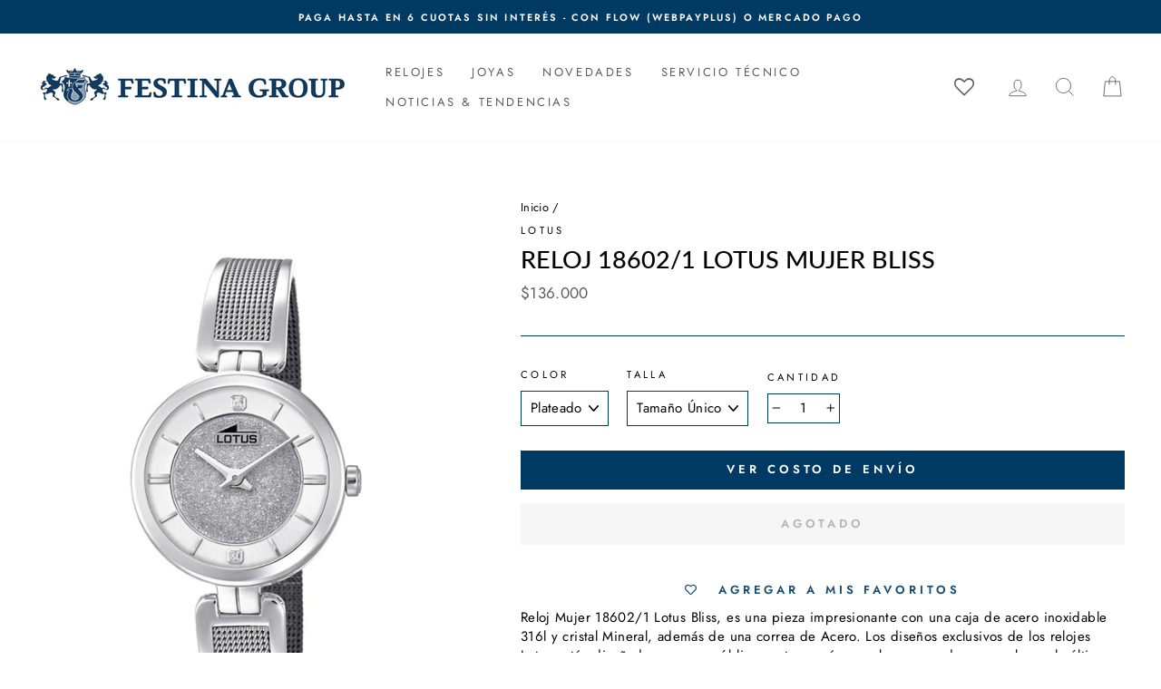

--- FILE ---
content_type: text/html; charset=utf-8
request_url: https://festinachile.cl/products/reloj-18602-1-lotus-mujer-bliss
body_size: 41347
content:
<!doctype html>
<html class="no-js" lang="es" dir="ltr">
<head>
  <meta charset="utf-8">
  <meta http-equiv="X-UA-Compatible" content="IE=edge,chrome=1">
  <meta name="viewport" content="width=device-width,initial-scale=1">
  <meta name="theme-color" content="#003a63">
  <link rel="canonical" href="https://festinachile.cl/products/reloj-18602-1-lotus-mujer-bliss">
  <link rel="preconnect" href="https://cdn.shopify.com">
  <link rel="preconnect" href="https://fonts.shopifycdn.com">
  <link rel="dns-prefetch" href="https://productreviews.shopifycdn.com">
  <link rel="dns-prefetch" href="https://ajax.googleapis.com">
  <link rel="dns-prefetch" href="https://maps.googleapis.com">
  <link rel="dns-prefetch" href="https://maps.gstatic.com">

  <!-- Google tag (gtag.js) -->
<script async src="https://www.googletagmanager.com/gtag/js?id=AW-786617088"></script>
<script> window.dataLayer = window.dataLayer || []; function gtag(){dataLayer.push(arguments);} gtag('js', new Date()); gtag('config', 'AW-786617088');</script>
<!-- fin de tag (gtag.js) 
 
  <!--<script src="//festinachile.cl/cdn/shop/t/26/assets/bingapp.main.js?v=77113117312108440891650383612"></script>
 <script>bingapp.load('//festinachile.cl/cdn/shop/t/26/assets/bingapp.main.js?v=77113117312108440891650383612');</script>--><link rel="shortcut icon" href="//festinachile.cl/cdn/shop/files/FAVICON-01_1_32x32.jpg?v=1619108526" type="image/png" /><link rel="stylesheet" href="https://cdnjs.cloudflare.com/ajax/libs/font-awesome/6.4.0/css/all.min.css"><title>Festina Chile | Reloj 18602/1 Lotus Mujer Bliss | Tienda Oficial en Chile
</title>
<meta name="description" content="Reloj Lotus 18602/1 Mujer, Género: Mujer, Marca: Lotus, Colección: Bliss, Función: Quartz, Diámetro de Caja: 30.50 mm, Pulsera: Acero, Resistencia al Agua: 5 ATM, Calendario: No, Tipo de Cristal: Mineral, Ancho de Pulsera: 10.50 mm, Garantía: 2 Años de Garantía por Defecto de Fabricación"><meta property="og:site_name" content="Festina">
  <meta property="og:url" content="https://festinachile.cl/products/reloj-18602-1-lotus-mujer-bliss">
  <meta property="og:title" content="Reloj 18602/1 Lotus Mujer Bliss">
  <meta property="og:type" content="product">
  <meta property="og:description" content="Reloj Lotus 18602/1 Mujer, Género: Mujer, Marca: Lotus, Colección: Bliss, Función: Quartz, Diámetro de Caja: 30.50 mm, Pulsera: Acero, Resistencia al Agua: 5 ATM, Calendario: No, Tipo de Cristal: Mineral, Ancho de Pulsera: 10.50 mm, Garantía: 2 Años de Garantía por Defecto de Fabricación"><meta property="og:image" content="http://festinachile.cl/cdn/shop/files/0ef1d7ae-e350-4ecd-9de7-6a60b5c642a3-18602_1_1.jpg?v=1763557611">
    <meta property="og:image:secure_url" content="https://festinachile.cl/cdn/shop/files/0ef1d7ae-e350-4ecd-9de7-6a60b5c642a3-18602_1_1.jpg?v=1763557611">
    <meta property="og:image:width" content="1104">
    <meta property="og:image:height" content="1600"><meta name="twitter:site" content="@">
  <meta name="twitter:card" content="summary_large_image">
  <meta name="twitter:title" content="Reloj 18602/1 Lotus Mujer Bliss">
  <meta name="twitter:description" content="Reloj Lotus 18602/1 Mujer, Género: Mujer, Marca: Lotus, Colección: Bliss, Función: Quartz, Diámetro de Caja: 30.50 mm, Pulsera: Acero, Resistencia al Agua: 5 ATM, Calendario: No, Tipo de Cristal: Mineral, Ancho de Pulsera: 10.50 mm, Garantía: 2 Años de Garantía por Defecto de Fabricación">
<style data-shopify>@font-face {
  font-family: Lato;
  font-weight: 500;
  font-style: normal;
  font-display: swap;
  src: url("//festinachile.cl/cdn/fonts/lato/lato_n5.b2fec044fbe05725e71d90882e5f3b21dae2efbd.woff2") format("woff2"),
       url("//festinachile.cl/cdn/fonts/lato/lato_n5.f25a9a5c73ff9372e69074488f99e8ac702b5447.woff") format("woff");
}

  @font-face {
  font-family: Jost;
  font-weight: 400;
  font-style: normal;
  font-display: swap;
  src: url("//festinachile.cl/cdn/fonts/jost/jost_n4.d47a1b6347ce4a4c9f437608011273009d91f2b7.woff2") format("woff2"),
       url("//festinachile.cl/cdn/fonts/jost/jost_n4.791c46290e672b3f85c3d1c651ef2efa3819eadd.woff") format("woff");
}


  @font-face {
  font-family: Jost;
  font-weight: 600;
  font-style: normal;
  font-display: swap;
  src: url("//festinachile.cl/cdn/fonts/jost/jost_n6.ec1178db7a7515114a2d84e3dd680832b7af8b99.woff2") format("woff2"),
       url("//festinachile.cl/cdn/fonts/jost/jost_n6.b1178bb6bdd3979fef38e103a3816f6980aeaff9.woff") format("woff");
}

  @font-face {
  font-family: Jost;
  font-weight: 400;
  font-style: italic;
  font-display: swap;
  src: url("//festinachile.cl/cdn/fonts/jost/jost_i4.b690098389649750ada222b9763d55796c5283a5.woff2") format("woff2"),
       url("//festinachile.cl/cdn/fonts/jost/jost_i4.fd766415a47e50b9e391ae7ec04e2ae25e7e28b0.woff") format("woff");
}

  @font-face {
  font-family: Jost;
  font-weight: 600;
  font-style: italic;
  font-display: swap;
  src: url("//festinachile.cl/cdn/fonts/jost/jost_i6.9af7e5f39e3a108c08f24047a4276332d9d7b85e.woff2") format("woff2"),
       url("//festinachile.cl/cdn/fonts/jost/jost_i6.2bf310262638f998ed206777ce0b9a3b98b6fe92.woff") format("woff");
}

</style><link href="//festinachile.cl/cdn/shop/t/26/assets/theme.css?v=82547987923973934091756406795" rel="stylesheet" type="text/css" media="all" />
<style data-shopify>:root {
    --typeHeaderPrimary: Lato;
    --typeHeaderFallback: sans-serif;
    --typeHeaderSize: 32px;
    --typeHeaderWeight: 500;
    --typeHeaderLineHeight: 1.2;
    --typeHeaderSpacing: 0.0em;

    --typeBasePrimary:Jost;
    --typeBaseFallback:sans-serif;
    --typeBaseSize: 15px;
    --typeBaseWeight: 400;
    --typeBaseSpacing: 0.025em;
    --typeBaseLineHeight: 1.4;

    --typeCollectionTitle: 18px;

    --iconWeight: 2px;
    --iconLinecaps: miter;

    
      --buttonRadius: 0px;
    

    --colorGridOverlayOpacity: 0.1;
  }

  .placeholder-content {
    background-image: linear-gradient(100deg, #ffffff 40%, #f7f7f7 63%, #ffffff 79%);
  }</style><script>
    document.documentElement.className = document.documentElement.className.replace('no-js', 'js');

    window.theme = window.theme || {};
    theme.routes = {
      home: "/",
      cart: "/cart.js",
      cartPage: "/cart",
      cartAdd: "/cart/add.js",
      cartChange: "/cart/change.js"
    };
    theme.strings = {
      soldOut: "Agotado",
      unavailable: "No disponible",
      stockLabel: "[count] en stock",
      willNotShipUntil: "Será enviado después [date]",
      willBeInStockAfter: "Estará disponible después [date]",
      waitingForStock: "Inventario en el camino",
      savePrice: "-[saved_amount]",
      cartEmpty: "Su carro actualmente está vacío.",
      cartTermsConfirmation: "Debe aceptar los términos y condiciones de venta para pagar",
      searchCollections: "Colecciones:",
      searchPages: "Páginas:",
      searchArticles: "Artículos:"
    };
    theme.settings = {
      dynamicVariantsEnable: true,
      dynamicVariantType: "dropdown",
      cartType: "drawer",
      isCustomerTemplate: false,
      moneyFormat: "${{ amount_no_decimals_with_comma_separator }}",
      saveType: "percent",
      recentlyViewedEnabled: false,
      productImageSize: "square",
      productImageCover: false,
      predictiveSearch: true,
      predictiveSearchType: "product,article,page,collection",
      inventoryThreshold: 10,
      quickView: true,
      themeName: 'Impulse',
      themeVersion: "4.1.1"
    };
  </script>

  <script>window.performance && window.performance.mark && window.performance.mark('shopify.content_for_header.start');</script><meta name="facebook-domain-verification" content="1hrukhc32yftpw1z4w7l3pptmq5cs9">
<meta name="google-site-verification" content="INiCcJg6tndI7XE1UsyTYCyOM3Nhcqg4YUYiazbmfEw">
<meta name="google-site-verification" content="O7HOIpg6IV7ygHeO36Fxkag3-9BXBtkYkLcCLA9Wn-4">
<meta id="shopify-digital-wallet" name="shopify-digital-wallet" content="/55615389878/digital_wallets/dialog">
<link rel="alternate" type="application/json+oembed" href="https://festinachile.cl/products/reloj-18602-1-lotus-mujer-bliss.oembed">
<script async="async" src="/checkouts/internal/preloads.js?locale=es-CL"></script>
<script id="shopify-features" type="application/json">{"accessToken":"7ebb0b36de3fd1cd9656b6410c53e1a8","betas":["rich-media-storefront-analytics"],"domain":"festinachile.cl","predictiveSearch":true,"shopId":55615389878,"locale":"es"}</script>
<script>var Shopify = Shopify || {};
Shopify.shop = "festina-cl.myshopify.com";
Shopify.locale = "es";
Shopify.currency = {"active":"CLP","rate":"1.0"};
Shopify.country = "CL";
Shopify.theme = {"name":"Festina Oficial [Imp desplegable Enviandola]","id":129434353846,"schema_name":"Impulse","schema_version":"4.1.1","theme_store_id":null,"role":"main"};
Shopify.theme.handle = "null";
Shopify.theme.style = {"id":null,"handle":null};
Shopify.cdnHost = "festinachile.cl/cdn";
Shopify.routes = Shopify.routes || {};
Shopify.routes.root = "/";</script>
<script type="module">!function(o){(o.Shopify=o.Shopify||{}).modules=!0}(window);</script>
<script>!function(o){function n(){var o=[];function n(){o.push(Array.prototype.slice.apply(arguments))}return n.q=o,n}var t=o.Shopify=o.Shopify||{};t.loadFeatures=n(),t.autoloadFeatures=n()}(window);</script>
<script id="shop-js-analytics" type="application/json">{"pageType":"product"}</script>
<script defer="defer" async type="module" src="//festinachile.cl/cdn/shopifycloud/shop-js/modules/v2/client.init-shop-cart-sync_CvZOh8Af.es.esm.js"></script>
<script defer="defer" async type="module" src="//festinachile.cl/cdn/shopifycloud/shop-js/modules/v2/chunk.common_3Rxs6Qxh.esm.js"></script>
<script type="module">
  await import("//festinachile.cl/cdn/shopifycloud/shop-js/modules/v2/client.init-shop-cart-sync_CvZOh8Af.es.esm.js");
await import("//festinachile.cl/cdn/shopifycloud/shop-js/modules/v2/chunk.common_3Rxs6Qxh.esm.js");

  window.Shopify.SignInWithShop?.initShopCartSync?.({"fedCMEnabled":true,"windoidEnabled":true});

</script>
<script>(function() {
  var isLoaded = false;
  function asyncLoad() {
    if (isLoaded) return;
    isLoaded = true;
    var urls = ["https:\/\/wishlisthero-assets.revampco.com\/store-front\/bundle2.js?shop=festina-cl.myshopify.com","https:\/\/chimpstatic.com\/mcjs-connected\/js\/users\/31fae3866af8f40a91cf9f975\/9dc8c694f7031c637d9221108.js?shop=festina-cl.myshopify.com","https:\/\/cdn.shopify.com\/s\/files\/1\/0556\/1538\/9878\/t\/26\/assets\/globo.formbuilder.init.js?v=1650383623\u0026shop=festina-cl.myshopify.com","\/\/shopify.privy.com\/widget.js?shop=festina-cl.myshopify.com","https:\/\/databot-chatbot-backend.herokuapp.com\/api\/script\/2140\/APEYEFZRGJOOTWUZ?shop=festina-cl.myshopify.com"];
    for (var i = 0; i < urls.length; i++) {
      var s = document.createElement('script');
      s.type = 'text/javascript';
      s.async = true;
      s.src = urls[i];
      var x = document.getElementsByTagName('script')[0];
      x.parentNode.insertBefore(s, x);
    }
  };
  if(window.attachEvent) {
    window.attachEvent('onload', asyncLoad);
  } else {
    window.addEventListener('load', asyncLoad, false);
  }
})();</script>
<script id="__st">var __st={"a":55615389878,"offset":-10800,"reqid":"185fcb59-054e-422d-a1bf-26cf01057646-1768619204","pageurl":"festinachile.cl\/products\/reloj-18602-1-lotus-mujer-bliss","u":"989f2500485c","p":"product","rtyp":"product","rid":6649615483062};</script>
<script>window.ShopifyPaypalV4VisibilityTracking = true;</script>
<script id="captcha-bootstrap">!function(){'use strict';const t='contact',e='account',n='new_comment',o=[[t,t],['blogs',n],['comments',n],[t,'customer']],c=[[e,'customer_login'],[e,'guest_login'],[e,'recover_customer_password'],[e,'create_customer']],r=t=>t.map((([t,e])=>`form[action*='/${t}']:not([data-nocaptcha='true']) input[name='form_type'][value='${e}']`)).join(','),a=t=>()=>t?[...document.querySelectorAll(t)].map((t=>t.form)):[];function s(){const t=[...o],e=r(t);return a(e)}const i='password',u='form_key',d=['recaptcha-v3-token','g-recaptcha-response','h-captcha-response',i],f=()=>{try{return window.sessionStorage}catch{return}},m='__shopify_v',_=t=>t.elements[u];function p(t,e,n=!1){try{const o=window.sessionStorage,c=JSON.parse(o.getItem(e)),{data:r}=function(t){const{data:e,action:n}=t;return t[m]||n?{data:e,action:n}:{data:t,action:n}}(c);for(const[e,n]of Object.entries(r))t.elements[e]&&(t.elements[e].value=n);n&&o.removeItem(e)}catch(o){console.error('form repopulation failed',{error:o})}}const l='form_type',E='cptcha';function T(t){t.dataset[E]=!0}const w=window,h=w.document,L='Shopify',v='ce_forms',y='captcha';let A=!1;((t,e)=>{const n=(g='f06e6c50-85a8-45c8-87d0-21a2b65856fe',I='https://cdn.shopify.com/shopifycloud/storefront-forms-hcaptcha/ce_storefront_forms_captcha_hcaptcha.v1.5.2.iife.js',D={infoText:'Protegido por hCaptcha',privacyText:'Privacidad',termsText:'Términos'},(t,e,n)=>{const o=w[L][v],c=o.bindForm;if(c)return c(t,g,e,D).then(n);var r;o.q.push([[t,g,e,D],n]),r=I,A||(h.body.append(Object.assign(h.createElement('script'),{id:'captcha-provider',async:!0,src:r})),A=!0)});var g,I,D;w[L]=w[L]||{},w[L][v]=w[L][v]||{},w[L][v].q=[],w[L][y]=w[L][y]||{},w[L][y].protect=function(t,e){n(t,void 0,e),T(t)},Object.freeze(w[L][y]),function(t,e,n,w,h,L){const[v,y,A,g]=function(t,e,n){const i=e?o:[],u=t?c:[],d=[...i,...u],f=r(d),m=r(i),_=r(d.filter((([t,e])=>n.includes(e))));return[a(f),a(m),a(_),s()]}(w,h,L),I=t=>{const e=t.target;return e instanceof HTMLFormElement?e:e&&e.form},D=t=>v().includes(t);t.addEventListener('submit',(t=>{const e=I(t);if(!e)return;const n=D(e)&&!e.dataset.hcaptchaBound&&!e.dataset.recaptchaBound,o=_(e),c=g().includes(e)&&(!o||!o.value);(n||c)&&t.preventDefault(),c&&!n&&(function(t){try{if(!f())return;!function(t){const e=f();if(!e)return;const n=_(t);if(!n)return;const o=n.value;o&&e.removeItem(o)}(t);const e=Array.from(Array(32),(()=>Math.random().toString(36)[2])).join('');!function(t,e){_(t)||t.append(Object.assign(document.createElement('input'),{type:'hidden',name:u})),t.elements[u].value=e}(t,e),function(t,e){const n=f();if(!n)return;const o=[...t.querySelectorAll(`input[type='${i}']`)].map((({name:t})=>t)),c=[...d,...o],r={};for(const[a,s]of new FormData(t).entries())c.includes(a)||(r[a]=s);n.setItem(e,JSON.stringify({[m]:1,action:t.action,data:r}))}(t,e)}catch(e){console.error('failed to persist form',e)}}(e),e.submit())}));const S=(t,e)=>{t&&!t.dataset[E]&&(n(t,e.some((e=>e===t))),T(t))};for(const o of['focusin','change'])t.addEventListener(o,(t=>{const e=I(t);D(e)&&S(e,y())}));const B=e.get('form_key'),M=e.get(l),P=B&&M;t.addEventListener('DOMContentLoaded',(()=>{const t=y();if(P)for(const e of t)e.elements[l].value===M&&p(e,B);[...new Set([...A(),...v().filter((t=>'true'===t.dataset.shopifyCaptcha))])].forEach((e=>S(e,t)))}))}(h,new URLSearchParams(w.location.search),n,t,e,['guest_login'])})(!0,!0)}();</script>
<script integrity="sha256-4kQ18oKyAcykRKYeNunJcIwy7WH5gtpwJnB7kiuLZ1E=" data-source-attribution="shopify.loadfeatures" defer="defer" src="//festinachile.cl/cdn/shopifycloud/storefront/assets/storefront/load_feature-a0a9edcb.js" crossorigin="anonymous"></script>
<script data-source-attribution="shopify.dynamic_checkout.dynamic.init">var Shopify=Shopify||{};Shopify.PaymentButton=Shopify.PaymentButton||{isStorefrontPortableWallets:!0,init:function(){window.Shopify.PaymentButton.init=function(){};var t=document.createElement("script");t.src="https://festinachile.cl/cdn/shopifycloud/portable-wallets/latest/portable-wallets.es.js",t.type="module",document.head.appendChild(t)}};
</script>
<script data-source-attribution="shopify.dynamic_checkout.buyer_consent">
  function portableWalletsHideBuyerConsent(e){var t=document.getElementById("shopify-buyer-consent"),n=document.getElementById("shopify-subscription-policy-button");t&&n&&(t.classList.add("hidden"),t.setAttribute("aria-hidden","true"),n.removeEventListener("click",e))}function portableWalletsShowBuyerConsent(e){var t=document.getElementById("shopify-buyer-consent"),n=document.getElementById("shopify-subscription-policy-button");t&&n&&(t.classList.remove("hidden"),t.removeAttribute("aria-hidden"),n.addEventListener("click",e))}window.Shopify?.PaymentButton&&(window.Shopify.PaymentButton.hideBuyerConsent=portableWalletsHideBuyerConsent,window.Shopify.PaymentButton.showBuyerConsent=portableWalletsShowBuyerConsent);
</script>
<script data-source-attribution="shopify.dynamic_checkout.cart.bootstrap">document.addEventListener("DOMContentLoaded",(function(){function t(){return document.querySelector("shopify-accelerated-checkout-cart, shopify-accelerated-checkout")}if(t())Shopify.PaymentButton.init();else{new MutationObserver((function(e,n){t()&&(Shopify.PaymentButton.init(),n.disconnect())})).observe(document.body,{childList:!0,subtree:!0})}}));
</script>

<script>window.performance && window.performance.mark && window.performance.mark('shopify.content_for_header.end');</script>

  <script src="//festinachile.cl/cdn/shop/t/26/assets/vendor-scripts-v9.js" defer="defer"></script><script src="//festinachile.cl/cdn/shop/t/26/assets/theme.js?v=122327233755142343211650383629" defer="defer"></script><script src="//festinachile.cl/cdn/shop/t/26/assets/variable-products.js?v=6976058840039027591650383630" type="text/javascript" defer></script>

<script src="https://code.jquery.com/jquery-2.2.4.min.js" integrity="sha256-BbhdlvQf/xTY9gja0Dq3HiwQF8LaCRTXxZKRutelT44=" crossorigin="anonymous" defer></script>
 <script type="text/javascript" src="https://www.webyze.com/ProductColors/productcolors-d350d381f757f614854900b3a9f6f3bd1b8cd1ac.js?shop=festina-cl.myshopify.com" async></script>



<!-- Font icon for header icons -->
<link href="https://wishlisthero-assets.revampco.com/safe-icons/css/wishlisthero-icons.css" rel="stylesheet"/>
<!-- Style for floating buttons and others -->
<style type="text/css">
@media screen and (max-width: 641px){
.Header__Icon+.Header__Icon {
margin-left: 10px;
}
}
@media screen and (min-width: 641px){
.Header__Icon+.Header__Icon.Wlh-Header__Icon {
margin-left: 20px;
}
}
.wishlist-hero-header-icon {
    vertical-align: middle;
}
.wishlisthero-floating {
        position: absolute;  right : 5px; left:auto;
        top: 5px;
        z-index: 4;
        border-radius: 100%;
    }
  
  .MuiCardActions-root .MuiButtonBase-root:nth-child(1){
   color:white;
  }
  
.wishlisthero-floating svg {
font-size:23px;
margin-top:1px;
}
    .wishlisthero-floating:hover {
        background-color: rgba(0, 0, 0, 0.05);
    }

    .wishlisthero-floating button {
        font-size: 20px !important;
        width: 40px !important;
        padding: 0.125em 0 0 !important;
    }
  
  .SocialMediaShareButton--viber, .SocialMediaShareButton--instapaper, .SocialMediaShareButton--vk, .SocialMediaShareButton--ok, .SocialMediaShareButton--reddit, .SocialMediaShareButton--tumblr, .SocialMediaShareButton--livejournal, .SocialMediaShareButton--mailru, .SocialMediaShareButton--workplace, .SocialMediaShareButton--line, .SocialMediaShareButton--pocket{
    display:none;
  }
  
  .jss132 :nth-child(4){
    padding-right:0 !important;
    padding-left:0 !important;
  
  }
  
.MuiTypography-body2 ,.MuiTypography-body1 ,.MuiTypography-caption ,.MuiTypography-button ,.MuiTypography-h1 ,.MuiTypography-h2 ,.MuiTypography-h3 ,.MuiTypography-h4 ,.MuiTypography-h5 ,.MuiTypography-h6 ,.MuiTypography-subtitle1 ,.MuiTypography-subtitle2 ,.MuiTypography-overline , MuiButton-root{
     font-family: var(--typeBasePrimary),var(--typeBaseFallback) !important; /*Roboto, Helvetica, Arial, sans-serif;*/
}
.MuiTypography-h1 , .MuiTypography-h2 , .MuiTypography-h3 , .MuiTypography-h4 , .MuiTypography-h5 , .MuiTypography-h6 , .MuiButton-root, .MuiCardHeader-title a{
     
    font-family: var(--typeBasePrimary),var(--typeBaseFallback) !important;
}

    /****************************************************************************************/
    /* For some theme shared view need some spacing */
    /*
    #wishlist-hero-shared-list-view {
  margin-top: 15px;
  margin-bottom: 15px;
}
#wishlist-hero-shared-list-view h1 {
  padding-left: 5px;
}

#wishlisthero-product-page-button-container {
  padding-top: 15px;
}
*/
    /****************************************************************************************/
    /* #wishlisthero-product-page-button-container button {
  padding-left: 1px !important;
} */
    /****************************************************************************************/
    /* Customize the indicator when wishlist has items AND the normal indicator not working */
span.wishlist-hero-items-count {
  position: absolute;
  top: 42%;
  right: 10%;
    border-radius: 100%;
}

@media screen and (max-width: 749px){
.wishlisthero-product-page-button-container{
width:100%
}
.wishlisthero-product-page-button-container button{
 margin-left:auto !important; margin-right: auto !important;
}
}
@media(max-width:760px){
   span.wishlist-hero-items-count {
     top: 28%;
   }
}
.MuiCardMedia-root{
padding-top:120% !important; 
}
</style> <script type='text/javascript'>try{
   window.WishListHero_setting = {"ButtonColor":"#003A63","IconColor":"rgba(255, 255, 255, 1)","IconType":"Heart","ButtonTextBeforeAdding":"Agregar a Mis Favoritos","ButtonTextAfterAdding":"Agregado a Mis Favoritos","AnimationAfterAddition":"None","ButtonTextAddToCart":"Agregar al carro","ButtonTextOutOfStock":"Agotado","ButtonTextAddAllToCart":"Agregar todo al carro","ButtonTextRemoveAllToCart":"Eliminar todo de Mis Favoritos","AddedProductNotificationText":"Producto añadido correctamente a tus Favoritos","AddedProductToCartNotificationText":"Producto agregado al carro correctamente","ViewCartLinkText":"Ver carro","SharePopup_TitleText":"Compartir Mis Favoritos","SharePopup_shareBtnText":"Compartir","SharePopup_shareHederText":"Comparte en las redes sociales","SharePopup_shareCopyText":"O copia el enlace de tus Favoritos para compartir","SharePopup_shareCancelBtnText":"Cancelar","SharePopup_shareCopyBtnText":"Copiar","SendEMailPopup_BtnText":"Enviar email","SendEMailPopup_FromText":"De Nombre","SendEMailPopup_ToText":"Para email","SendEMailPopup_BodyText":"Mensaje","SendEMailPopup_SendBtnText":"Enviar","SendEMailPopup_TitleText":"Enviar Mis Favoritos por correo electrónico","AddProductMessageText":"¿Está seguro de que desea agregar todos los productos al carro?","RemoveProductMessageText":"¿Estás seguro de que deseas eliminar este producto de tus Favoritos?","RemoveAllProductMessageText":"¿Está seguro de que desea eliminar todos los productos de sus Favoritos?","RemovedProductNotificationText":"Producto eliminado de tus Favoritos con éxito","AddAllOutOfStockProductNotificationText":"Parece que hubo un problema al agregar productos al carro. Vuelve a intentarlo más tarde.","RemovePopupOkText":"Ok","RemovePopup_HeaderText":"Estás seguro?","ViewWishlistText":"Ver Mis Favoritos","EmptyWishlistText":"No hay productos en tus Favoritos","BuyNowButtonText":"Comprar ahora","BuyNowButtonColor":"rgb(144, 86, 162)","BuyNowTextButtonColor":"rgb(255, 255, 255)","Wishlist_Title":"Mis Favoritos","WishlistHeaderTitleAlignment":"Left","WishlistProductImageSize":"Normal","PriceColor":"#003A63","HeaderFontSize":"30","PriceFontSize":"18","ProductNameFontSize":"16","LaunchPointType":"header_menu","DisplayWishlistAs":"popup_window","DisplayButtonAs":"text_with_icon","PopupSize":"md","HideAddToCartButton":false,"NoRedirectAfterAddToCart":false,"DisableGuestCustomer":false,"LoginPopupContent":"Inicie sesión para guardar sus Favoritos en todos los dispositivos.","LoginPopupLoginBtnText":"Iniciar Sesión","LoginPopupContentFontSize":"20","NotificationPopupPosition":"right","WishlistButtonTextColor":"rgba(255, 255, 255, 1)","EnableRemoveFromWishlistAfterAddButtonText":"Eliminar de Mis Favoritos","_id":"60782edd91cfce381b86cfe7","EnableCollection":false,"EnableShare":true,"RemovePowerBy":false,"EnableFBPixel":false,"DisapleApp":false,"FloatPointPossition":"bottom_right","HeartStateToggle":true,"HeaderMenuItemsIndicator":true,"EnableRemoveFromWishlistAfterAdd":true,"ShareViaEmailSubject":"Wishlist de ##wishlist_hero_share_email_customer_name##","CollectionViewAddedToWishlistIconBackgroundColor":"rgba(255, 255, 255, 0)","CollectionViewAddedToWishlistIconColor":"#003A63","CollectionViewIconBackgroundColor":"rgba(255, 255, 255, 0)","CollectionViewIconColor":"#003A63","Shop":"festina-cl.myshopify.com","shop":"festina-cl.myshopify.com","Status":"Active","Plan":"FREE"};  
  }catch(e){ console.error('Error loading config',e); } </script>
<script>window.wishlisthero_cartDotClasses=['cart-link__bubble',  'cart-link__bubble--visible' , 'is-visible'];</script>
<script>window.wishlisthero_buttonProdPageClasses=['btn','btn--full','btn--secondary'];</script>
<script>window.wishlisthero_buttonProdPageFontSize='auto';</script>



















<script>
	var Globo = Globo || {};
    var globoFormbuilderRecaptchaInit = function(){};
    Globo.FormBuilder = Globo.FormBuilder || {};
    Globo.FormBuilder.url = "https://form.globosoftware.net";
    Globo.FormBuilder.shop = {
        settings : {
            reCaptcha : {
                siteKey : ''
            },
            hideWaterMark : false,
            encryptionFormId : false,
            copyright: `Powered by Globo <a href="https://apps.shopify.com/form-builder-contact-form" target="_blank">Form</a>`,
            scrollTop: true
        },
        pricing:{
            features:{
                fileUpload : 2,
                removeCopyright : false,
                bulkOrderForm: false,
                cartForm: false,
            }
        },
        configuration: {
            money_format:  "${{ amount_no_decimals_with_comma_separator }}"
        },
        encryption_form_id : false
    };
    Globo.FormBuilder.forms = [];

    
    Globo.FormBuilder.page = {
        title : document.title,
        href : window.location.href,
        type: "product"
    };
    Globo.FormBuilder.assetFormUrls = [];
            Globo.FormBuilder.assetFormUrls[55715] = "//festinachile.cl/cdn/shop/t/26/assets/globo.formbuilder.data.55715.js?v=55596554146336462731650383622";
            
</script>

<link rel="preload" href="//festinachile.cl/cdn/shop/t/26/assets/globo.formbuilder.css?v=120707137603890171131651252850" as="style" onload="this.onload=null;this.rel='stylesheet'">
<noscript><link rel="stylesheet" href="//festinachile.cl/cdn/shop/t/26/assets/globo.formbuilder.css?v=120707137603890171131651252850"></noscript>
<link rel="stylesheet" href="//festinachile.cl/cdn/shop/t/26/assets/globo.formbuilder.css?v=120707137603890171131651252850">


<script>
    Globo.FormBuilder.__webpack_public_path__ = "//festinachile.cl/cdn/shop/t/26/assets/"
</script>
<script src="//festinachile.cl/cdn/shop/t/26/assets/globo.formbuilder.index.js?v=179292028188842521221651252857" defer></script>

<!-- BEGIN app block: shopify://apps/powerful-form-builder/blocks/app-embed/e4bcb1eb-35b2-42e6-bc37-bfe0e1542c9d --><script type="text/javascript" hs-ignore data-cookieconsent="ignore">
  var Globo = Globo || {};
  var globoFormbuilderRecaptchaInit = function(){};
  var globoFormbuilderHcaptchaInit = function(){};
  window.Globo.FormBuilder = window.Globo.FormBuilder || {};
  window.Globo.FormBuilder.shop = {"configuration":{"money_format":"${{ amount_no_decimals_with_comma_separator }}"},"pricing":{"features":{"bulkOrderForm":false,"cartForm":false,"fileUpload":2,"removeCopyright":false,"restrictedEmailDomains":false}},"settings":{"copyright":"Powered by Globo <a href=\"https://apps.shopify.com/form-builder-contact-form\" target=\"_blank\">Form</a>","hideWaterMark":false,"reCaptcha":{"recaptchaType":"v2","siteKey":false,"languageCode":"es"},"scrollTop":false,"customCssCode":"","customCssEnabled":false,"additionalColumns":[]},"encryption_form_id":0,"url":"https://form.globosoftware.net/","CDN_URL":"https://dxo9oalx9qc1s.cloudfront.net"};

  if(window.Globo.FormBuilder.shop.settings.customCssEnabled && window.Globo.FormBuilder.shop.settings.customCssCode){
    const customStyle = document.createElement('style');
    customStyle.type = 'text/css';
    customStyle.innerHTML = window.Globo.FormBuilder.shop.settings.customCssCode;
    document.head.appendChild(customStyle);
  }

  window.Globo.FormBuilder.forms = [];
    
      
      
      
      window.Globo.FormBuilder.forms[55715] = {"55715":{"header":{"active":true,"title":"","description":"\u003cp\u003eÚnete a nuestro productivo equipo de profesionales.\u003c\/p\u003e\u003cp\u003eEscribe una breve reseña sobre tus aspiraciones y el motivo por el cual quieres pertenecer a nuestro equipo, sube tu CV al final del formulario y te contactaremos a la brevedad.\u003c\/p\u003e\u003cp\u003eTen presente, el archivo no puede ser más de 2MB, si no puedes cargar el archivo envía el formulario y comunícate por medio de nuestro correo de selección:\u003c\/p\u003e\u003cp\u003e\u003cbr\u003e\u003c\/p\u003e\u003cp class=\"ql-align-center\"\u003e\u003ca href=\"mailto:seleccionchile@festina.com\" rel=\"noopener noreferrer\" target=\"_blank\"\u003eseleccionchile@festina.com\u003c\/a\u003e \u003c\/p\u003e\u003cp\u003e\u003cbr\u003e\u003c\/p\u003e\u003cp\u003eRecuerda adjuntar tu CV y mencionar el área por el cual estas interesado.\u0026nbsp;\u003c\/p\u003e"},"elements":[{"id":"text","type":"text","label":"Nombre y Apellido","placeholder":"","description":"","limitCharacters":false,"characters":100,"required":true,"columnWidth":100},{"id":"email","type":"email","label":"Correo electrónico","placeholder":"","description":"","limitCharacters":false,"characters":100,"required":true,"columnWidth":50},{"id":"phone","type":"phone","label":"Celular","placeholder":"","description":"","limitCharacters":false,"characters":100,"required":true,"columnWidth":50},{"id":"radio","type":"radio","label":"Área de Interés","options":"Administración\nBodega\nServicio Técnico\nVentas","defaultOption":"","description":"","required":true,"columnWidth":100},{"id":"textarea","type":"textarea","label":"Descríbete en 100 palabras","placeholder":"","description":"","limitCharacters":false,"characters":100,"required":false,"columnWidth":100,"conditionalField":false,"onlyShowIf":false,"radio":false},{"id":"file","type":"file","label":"Curriculum","button-text":"Choose file","placeholder":"","allowed-multiple":false,"allowed-extensions":["pdf","doc","docx","txt","zip","xlsm","numbers","xlsx","xls"],"description":"","uploadPending":"File is uploading. Please wait a second...","uploadSuccess":"File uploaded successfully","required":false,"columnWidth":50,"conditionalField":false,"onlyShowIf":false,"radio":false}],"add-elements":null,"footer":{"description":"","previousText":"Previous","nextText":"Next","submitText":"Enviar","submitFullWidth":false,"submitAlignment":"center"},"contactUs":{"hideWaterMark":false,"btnContact":"Contact us"},"mail":{"admin":null,"customer":{"enable":true,"emailType":"elementEmail","selectEmail":"onlyEmail","emailId":"email","emailConditional":false,"note":"You can use variables which will help you create a dynamic content","subject":"Hola {{text}}! Hemos recibido tu solicitud de trabajar con Festina Group","content":"\u003ctable class=\"header row\" style=\"width: 100%; border-spacing: 0; border-collapse: collapse; margin: 40px 0 20px;\"\u003e\n\u003ctbody\u003e\n\u003ctr\u003e\n\u003ctd class=\"header__cell\" style=\"font-family: -apple-system, BlinkMacSystemFont, Roboto, Oxygen, Ubuntu, Cantarell, Fira Sans, Droid Sans, Helvetica Neue, sans-serif;\"\u003e\u003ccenter\u003e\n\u003ctable class=\"container\" style=\"width: 559px; text-align: left; border-spacing: 0px; border-collapse: collapse; margin: 0px auto;\"\u003e\n\u003ctbody\u003e\n\u003ctr\u003e\n\u003ctd style=\"font-family: -apple-system, BlinkMacSystemFont, Roboto, Oxygen, Ubuntu, Cantarell, 'Fira Sans', 'Droid Sans', 'Helvetica Neue', sans-serif; width: 544.219px;\"\u003e\n\u003ctable class=\"row\" style=\"width: 100%; border-spacing: 0; border-collapse: collapse;\"\u003e\n\u003ctbody\u003e\n\u003ctr\u003e\n\u003ctd class=\"shop-name__cell\" style=\"font-family: -apple-system, BlinkMacSystemFont, Roboto, Oxygen, Ubuntu, Cantarell, Fira Sans, Droid Sans, Helvetica Neue, sans-serif;\"\u003e\n\u003ch1 class=\"shop-name__text\" style=\"font-weight: normal; font-size: 30px; color: #333; margin: 0;\"\u003eFESTINA GROUP\u003c\/h1\u003e\n\u003c\/td\u003e\n\u003ctd class=\"order-number__cell\" style=\"font-family: -apple-system, BlinkMacSystemFont, Roboto, Oxygen, Ubuntu, Cantarell, Fira Sans, Droid Sans, Helvetica Neue, sans-serif; font-size: 14px; color: #999;\" align=\"right\"\u003e\u0026nbsp;\u003c\/td\u003e\n\u003c\/tr\u003e\n\u003c\/tbody\u003e\n\u003c\/table\u003e\n\u003c\/td\u003e\n\u003c\/tr\u003e\n\u003c\/tbody\u003e\n\u003c\/table\u003e\n\u003c\/center\u003e\u003c\/td\u003e\n\u003c\/tr\u003e\n\u003c\/tbody\u003e\n\u003c\/table\u003e\n\u003ctable class=\"row content\" style=\"width: 100%; border-spacing: 0; border-collapse: collapse;\"\u003e\n\u003ctbody\u003e\n\u003ctr\u003e\n\u003ctd class=\"content__cell\" style=\"font-family: -apple-system, BlinkMacSystemFont, Roboto, Oxygen, Ubuntu, Cantarell, Fira Sans, Droid Sans, Helvetica Neue, sans-serif; padding-bottom: 40px;\"\u003e\u003ccenter\u003e\n\u003ctable class=\"container\" style=\"width: 560px; text-align: left; border-spacing: 0; border-collapse: collapse; margin: 0 auto;\"\u003e\n\u003ctbody\u003e\n\u003ctr\u003e\n\u003ctd style=\"font-family: -apple-system, BlinkMacSystemFont, Roboto, Oxygen, Ubuntu, Cantarell, Fira Sans, Droid Sans, Helvetica Neue, sans-serif;\"\u003e\n\u003ch2 class=\"quote-heading\" style=\"font-weight: normal; font-size: 24px; margin: 0 0 10px;\"\u003eMuchas gracias por querer trabajar con nosotros\u003c\/h2\u003e\n\u003cp class=\"quote-heading-message\"\u003eHola {{text}}, dentro de poco te contactaremos para confirmar y explicarte el proceso de selecci\u0026oacute;n.\u003c\/p\u003e\n\u003c\/td\u003e\n\u003c\/tr\u003e\n\u003c\/tbody\u003e\n\u003c\/table\u003e\n\u003ctable class=\"row footer\" style=\"width: 100%; border-spacing: 0; border-collapse: collapse; border-top-width: 1px; border-top-color: #e5e5e5; border-top-style: solid;\"\u003e\n\u003ctbody\u003e\n\u003ctr\u003e\n\u003ctd class=\"footer__cell\" style=\"font-family: -apple-system, BlinkMacSystemFont, Roboto, Oxygen, Ubuntu, Cantarell, Fira Sans, Droid Sans, Helvetica Neue, sans-serif; padding: 35px 0;\"\u003e\u003ccenter\u003e\n\u003ctable class=\"container\" style=\"width: 560px; text-align: left; border-spacing: 0; border-collapse: collapse; margin: 0 auto;\"\u003e\n\u003ctbody\u003e\n\u003ctr\u003e\n\u003ctd style=\"font-family: -apple-system, BlinkMacSystemFont, Roboto, Oxygen, Ubuntu, Cantarell, Fira Sans, Droid Sans, Helvetica Neue, sans-serif;\"\u003e\n\u003cp class=\"contact\" style=\"text-align: center;\"\u003e\u003cspan style=\"font-family: -apple-system, BlinkMacSystemFont, Roboto, Oxygen, Ubuntu, Cantarell, 'Fira Sans', 'Droid Sans', 'Helvetica Neue', sans-serif;\"\u003e\u0026nbsp;\u003c\/span\u003e\u003c\/p\u003e\n\u003cp class=\"contact\" style=\"text-align: center;\"\u003e\u003cspan style=\"font-family: -apple-system, BlinkMacSystemFont, Roboto, Oxygen, Ubuntu, Cantarell, 'Fira Sans', 'Droid Sans', 'Helvetica Neue', sans-serif;\"\u003eSi tiene alguna pregunta, responda a este correo electr\u0026oacute;nico o cont\u0026aacute;ctenos al \u003c\/span\u003e\u003ca style=\"font-family: -apple-system, BlinkMacSystemFont, Roboto, Oxygen, Ubuntu, Cantarell, 'Fira Sans', 'Droid Sans', 'Helvetica Neue', sans-serif;\" href=\"mailto:productochile@festina.com\"\u003eseleccionchile@festina.com\u003c\/a\u003e\u003c\/p\u003e\n\u003c\/td\u003e\n\u003c\/tr\u003e\n\u003ctr\u003e\n\u003ctd style=\"font-family: -apple-system, BlinkMacSystemFont, Roboto, Oxygen, Ubuntu, Cantarell, Fira Sans, Droid Sans, Helvetica Neue, sans-serif;\"\u003e\n\u003cp class=\"disclaimer__subtext\" style=\"color: #999; line-height: 150%; font-size: 14px; margin: 0; text-align: center;\"\u003eClic\u0026nbsp;\u003ca href=\"[UNSUBSCRIBEURL]\"\u003eAc\u0026aacute;\u003c\/a\u003e\u0026nbsp;para desuscribirte\u003c\/p\u003e\n\u003c\/td\u003e\n\u003c\/tr\u003e\n\u003c\/tbody\u003e\n\u003c\/table\u003e\n\u003c\/center\u003e\u003c\/td\u003e\n\u003c\/tr\u003e\n\u003c\/tbody\u003e\n\u003c\/table\u003e\n\u003c\/center\u003e\u003c\/td\u003e\n\u003c\/tr\u003e\n\u003c\/tbody\u003e\n\u003c\/table\u003e","islimitWidth":false,"maxWidth":"600"}},"appearance":{"layout":"boxed","width":"731","style":"classic","mainColor":"rgba(4,111,48,1)","headingColor":"#000","labelColor":"#000","descriptionColor":"#6c757d","optionColor":"#000","background":"none","backgroundColor":"#FFF","backgroundImage":"","backgroundImageAlignment":"middle","floatingIcon":"\u003csvg aria-hidden=\"true\" focusable=\"false\" data-prefix=\"far\" data-icon=\"envelope\" class=\"svg-inline--fa fa-envelope fa-w-16\" role=\"img\" xmlns=\"http:\/\/www.w3.org\/2000\/svg\" viewBox=\"0 0 512 512\"\u003e\u003cpath fill=\"currentColor\" d=\"M464 64H48C21.49 64 0 85.49 0 112v288c0 26.51 21.49 48 48 48h416c26.51 0 48-21.49 48-48V112c0-26.51-21.49-48-48-48zm0 48v40.805c-22.422 18.259-58.168 46.651-134.587 106.49-16.841 13.247-50.201 45.072-73.413 44.701-23.208.375-56.579-31.459-73.413-44.701C106.18 199.465 70.425 171.067 48 152.805V112h416zM48 400V214.398c22.914 18.251 55.409 43.862 104.938 82.646 21.857 17.205 60.134 55.186 103.062 54.955 42.717.231 80.509-37.199 103.053-54.947 49.528-38.783 82.032-64.401 104.947-82.653V400H48z\"\u003e\u003c\/path\u003e\u003c\/svg\u003e","floatingText":"","displayOnAllPage":false,"position":"bottom right","formType":"normalForm"},"reCaptcha":{"enable":false,"note":"Please make sure that you have set Google reCaptcha v2 Site key and Secret key in \u003ca href=\"\/admin\/settings\"\u003eSettings\u003c\/a\u003e"},"errorMessage":{"required":"Por favor agrega tu CV","invalid":"Inválido","invalidName":"Nombre Inválido","invalidEmail":"Mail Inválido","invalidURL":"URL Inválido","invalidPhone":"Teléfono Inválido","invalidNumber":"Número Inválido","invalidPassword":"Contraseña Inválida","confirmPasswordNotMatch":"Contraseña incorrecta","customerAlreadyExists":"Usuario ya existente","fileSizeLimit":"Excede límite de archivo (2MB). De no poder, enviar a ecommerce@festina.cl","fileNotAllowed":"Tipo de archivo no permitido","requiredCaptcha":"Por favor, ingresar Captcha","requiredProducts":"Please select product","limitQuantity":"The number of products left in stock has been exceeded","otherError":"Algo salió mal. Por favor, vuelva a intentarlo"},"afterSubmit":{"action":"clearForm","message":"\u003cp\u003e¡Gracias por contactarnos!\u003c\/p\u003e\u003cp\u003e\u003cbr\u003e\u003c\/p\u003e\u003cp\u003eAgradecemos que quieras formar parte de Festina Group! ¡Uno de nuestros colegas se pondrá en contacto contigo!\u003c\/p\u003e\u003cp\u003e\u003cbr\u003e\u003c\/p\u003e\u003cp\u003e¡Qué tengas un buen día!\u003c\/p\u003e","redirectUrl":"","enableGa":false,"gaEventCategory":"Form Builder by Globo","gaEventAction":"Submit","gaEventLabel":"Contact us form","enableFpx":false,"fpxTrackerName":""},"integration":{"shopify":{"createAccount":false,"ifExist":"returnError","sendEmailInvite":false,"acceptsMarketing":false,"note":"Learn \u003ca href=\"https:\/\/www.google.com\/\" target=\"_blank\"\u003ehow to connect\u003c\/a\u003e form elements to Shopify customer data","integrationElements":[]},"mailChimp":{"loading":"","enable":false,"list":false,"note":"Learn \u003ca href=\"https:\/\/www.google.com\/\" target=\"_blank\"\u003ehow to connect\u003c\/a\u003e form elements to Mailchimp subscriber data","integrationElements":[]},"klaviyo":{"loading":"","enable":false,"list":false,"note":"Learn \u003ca href=\"https:\/\/www.google.com\/\" target=\"_blank\"\u003ehow to connect\u003c\/a\u003e form elements to Klaviyo subscriber data","integrationElements":[]},"zapier":{"enable":false,"webhookUrl":""}},"publish":{"publishType":"embedCode","embedCode":"\u003cdiv class=\"globo-formbuilder\" data-id=\"55715\"\u003e\u003c\/div\u003e","shortCode":"{formbuilder:55715}","lightbox":"\u003cdiv class=\"globo-form-publish-modal lightbox hidden\" data-id=\"55715\"\u003e\u003cdiv class=\"globo-form-modal-content\"\u003e\u003cdiv class=\"globo-formbuilder\" data-id=\"55715\"\u003e\u003c\/div\u003e\u003c\/div\u003e\u003c\/div\u003e","enableAddShortCode":false,"selectPage":"80214491318","selectPositionOnPage":"top","selectTime":"forever","setCookie":"1"},"isStepByStepForm":false,"html":"\n\u003cdiv class=\"globo-form boxed-form globo-form-id-55715\"\u003e\n\u003cstyle\u003e\n.globo-form-id-55715 .globo-form-app{\n    max-width: 731px;\n    width: -webkit-fill-available;\n    \n    \n}\n\n.globo-form-id-55715 .globo-form-app .globo-heading{\n    color: #000\n}\n.globo-form-id-55715 .globo-form-app .globo-description,\n.globo-form-id-55715 .globo-form-app .header .globo-description{\n    color: #6c757d\n}\n.globo-form-id-55715 .globo-form-app .globo-label,\n.globo-form-id-55715 .globo-form-app .globo-form-control label.globo-label,\n.globo-form-id-55715 .globo-form-app .globo-form-control label.globo-label span.label-content{\n    color: #000\n}\n.globo-form-id-55715 .globo-form-app .globo-form-control .help-text.globo-description{\n    color: #6c757d\n}\n.globo-form-id-55715 .globo-form-app .globo-form-control .checkbox-wrapper .globo-option,\n.globo-form-id-55715 .globo-form-app .globo-form-control .radio-wrapper .globo-option\n{\n    color: #000\n}\n.globo-form-id-55715 .globo-form-app .footer{\n    text-align:center;\n}\n.globo-form-id-55715 .globo-form-app .footer button{\n    border:1px solid rgba(4,111,48,1);\n    \n}\n.globo-form-id-55715 .globo-form-app .footer button.submit,\n.globo-form-id-55715 .globo-form-app .footer button.checkout,\n.globo-form-id-55715 .globo-form-app .footer button.action.loading .spinner{\n    background-color: rgba(4,111,48,1);\n    color : #ffffff;\n}\n.globo-form-id-55715 .globo-form-app .globo-form-control .star-rating\u003efieldset:not(:checked)\u003elabel:before {\n    content: url('data:image\/svg+xml; utf8, \u003csvg aria-hidden=\"true\" focusable=\"false\" data-prefix=\"far\" data-icon=\"star\" class=\"svg-inline--fa fa-star fa-w-18\" role=\"img\" xmlns=\"http:\/\/www.w3.org\/2000\/svg\" viewBox=\"0 0 576 512\"\u003e\u003cpath fill=\"rgba(4,111,48,1)\" d=\"M528.1 171.5L382 150.2 316.7 17.8c-11.7-23.6-45.6-23.9-57.4 0L194 150.2 47.9 171.5c-26.2 3.8-36.7 36.1-17.7 54.6l105.7 103-25 145.5c-4.5 26.3 23.2 46 46.4 33.7L288 439.6l130.7 68.7c23.2 12.2 50.9-7.4 46.4-33.7l-25-145.5 105.7-103c19-18.5 8.5-50.8-17.7-54.6zM388.6 312.3l23.7 138.4L288 385.4l-124.3 65.3 23.7-138.4-100.6-98 139-20.2 62.2-126 62.2 126 139 20.2-100.6 98z\"\u003e\u003c\/path\u003e\u003c\/svg\u003e');\n}\n.globo-form-id-55715 .globo-form-app .globo-form-control .star-rating\u003efieldset\u003einput:checked ~ label:before {\n    content: url('data:image\/svg+xml; utf8, \u003csvg aria-hidden=\"true\" focusable=\"false\" data-prefix=\"fas\" data-icon=\"star\" class=\"svg-inline--fa fa-star fa-w-18\" role=\"img\" xmlns=\"http:\/\/www.w3.org\/2000\/svg\" viewBox=\"0 0 576 512\"\u003e\u003cpath fill=\"rgba(4,111,48,1)\" d=\"M259.3 17.8L194 150.2 47.9 171.5c-26.2 3.8-36.7 36.1-17.7 54.6l105.7 103-25 145.5c-4.5 26.3 23.2 46 46.4 33.7L288 439.6l130.7 68.7c23.2 12.2 50.9-7.4 46.4-33.7l-25-145.5 105.7-103c19-18.5 8.5-50.8-17.7-54.6L382 150.2 316.7 17.8c-11.7-23.6-45.6-23.9-57.4 0z\"\u003e\u003c\/path\u003e\u003c\/svg\u003e');\n}\n.globo-form-id-55715 .globo-form-app .globo-form-control .star-rating\u003efieldset:not(:checked)\u003elabel:hover:before,\n.globo-form-id-55715 .globo-form-app .globo-form-control .star-rating\u003efieldset:not(:checked)\u003elabel:hover ~ label:before{\n    content : url('data:image\/svg+xml; utf8, \u003csvg aria-hidden=\"true\" focusable=\"false\" data-prefix=\"fas\" data-icon=\"star\" class=\"svg-inline--fa fa-star fa-w-18\" role=\"img\" xmlns=\"http:\/\/www.w3.org\/2000\/svg\" viewBox=\"0 0 576 512\"\u003e\u003cpath fill=\"rgba(4,111,48,1)\" d=\"M259.3 17.8L194 150.2 47.9 171.5c-26.2 3.8-36.7 36.1-17.7 54.6l105.7 103-25 145.5c-4.5 26.3 23.2 46 46.4 33.7L288 439.6l130.7 68.7c23.2 12.2 50.9-7.4 46.4-33.7l-25-145.5 105.7-103c19-18.5 8.5-50.8-17.7-54.6L382 150.2 316.7 17.8c-11.7-23.6-45.6-23.9-57.4 0z\"\u003e\u003c\/path\u003e\u003c\/svg\u003e')\n}\n.globo-form-id-55715 .globo-form-app .globo-form-control .radio-wrapper .radio-input:checked ~ .radio-label:after {\n    background: rgba(4,111,48,1);\n    background: radial-gradient(rgba(4,111,48,1) 40%, #fff 45%);\n}\n.globo-form-id-55715 .globo-form-app .globo-form-control .checkbox-wrapper .checkbox-input:checked ~ .checkbox-label:before {\n    border-color: rgba(4,111,48,1);\n    box-shadow: 0 4px 6px rgba(50,50,93,0.11), 0 1px 3px rgba(0,0,0,0.08);\n    background-color: rgba(4,111,48,1);\n}\n.globo-form-id-55715 .globo-form-app .step.-completed .step__number,\n.globo-form-id-55715 .globo-form-app .line.-progress,\n.globo-form-id-55715 .globo-form-app .line.-start{\n    background-color: rgba(4,111,48,1);\n}\n.globo-form-id-55715 .globo-form-app .checkmark__check,\n.globo-form-id-55715 .globo-form-app .checkmark__circle{\n    stroke: rgba(4,111,48,1);\n}\n.globo-form-id-55715 .floating-button{\n    background-color: rgba(4,111,48,1);\n}\n.globo-form-id-55715 .globo-form-app .globo-form-control .checkbox-wrapper .checkbox-input ~ .checkbox-label:before,\n.globo-form-app .globo-form-control .radio-wrapper .radio-input ~ .radio-label:after{\n    border-color : rgba(4,111,48,1);\n}\n.globo-form-id-55715 .flatpickr-day.selected, \n.globo-form-id-55715 .flatpickr-day.startRange, \n.globo-form-id-55715 .flatpickr-day.endRange, \n.globo-form-id-55715 .flatpickr-day.selected.inRange, \n.globo-form-id-55715 .flatpickr-day.startRange.inRange, \n.globo-form-id-55715 .flatpickr-day.endRange.inRange, \n.globo-form-id-55715 .flatpickr-day.selected:focus, \n.globo-form-id-55715 .flatpickr-day.startRange:focus, \n.globo-form-id-55715 .flatpickr-day.endRange:focus, \n.globo-form-id-55715 .flatpickr-day.selected:hover, \n.globo-form-id-55715 .flatpickr-day.startRange:hover, \n.globo-form-id-55715 .flatpickr-day.endRange:hover, \n.globo-form-id-55715 .flatpickr-day.selected.prevMonthDay, \n.globo-form-id-55715 .flatpickr-day.startRange.prevMonthDay, \n.globo-form-id-55715 .flatpickr-day.endRange.prevMonthDay, \n.globo-form-id-55715 .flatpickr-day.selected.nextMonthDay, \n.globo-form-id-55715 .flatpickr-day.startRange.nextMonthDay, \n.globo-form-id-55715 .flatpickr-day.endRange.nextMonthDay {\n    background: rgba(4,111,48,1);\n    border-color: rgba(4,111,48,1);\n}\n\u003c\/style\u003e\n\u003cdiv class=\"globo-form-app boxed-layout\"\u003e\n    \u003cdiv class=\"header dismiss  hidden \" onclick=\" Globo.FormBuilder.closeModalForm(this)\"\u003e\n        \u003csvg viewBox=\"0 0 20 20\" class=\"\" focusable=\"false\" aria-hidden=\"true\"\u003e\u003cpath d=\"M11.414 10l4.293-4.293a.999.999 0 1 0-1.414-1.414L10 8.586 5.707 4.293a.999.999 0 1 0-1.414 1.414L8.586 10l-4.293 4.293a.999.999 0 1 0 1.414 1.414L10 11.414l4.293 4.293a.997.997 0 0 0 1.414 0 .999.999 0 0 0 0-1.414L11.414 10z\" fill-rule=\"evenodd\"\u003e\u003c\/path\u003e\u003c\/svg\u003e\n    \u003c\/div\u003e\n    \u003cform class=\"g-container\" novalidate action=\"\/api\/front\/form\/55715\/send\" method=\"POST\" enctype=\"multipart\/form-data\" data-id=55715\u003e\n        \n        \u003cdiv class=\"header\"\u003e\n            \u003ch3 class=\"title globo-heading\"\u003e\u003c\/h3\u003e\n            \n            \u003cdiv class=\"description globo-description\"\u003e\u003cp\u003eÚnete a nuestro productivo equipo de profesionales.\u003c\/p\u003e\u003cp\u003eEscribe una breve reseña sobre tus aspiraciones y el motivo por el cual quieres pertenecer a nuestro equipo, sube tu CV al final del formulario y te contactaremos a la brevedad.\u003c\/p\u003e\u003cp\u003eTen presente, el archivo no puede ser más de 2MB, si no puedes cargar el archivo envía el formulario y comunícate por medio de nuestro correo de selección:\u003c\/p\u003e\u003cp\u003e\u003cbr\u003e\u003c\/p\u003e\u003cp class=\"ql-align-center\"\u003e\u003ca href=\"mailto:seleccionchile@festina.com\" rel=\"noopener noreferrer\" target=\"_blank\"\u003eseleccionchile@festina.com\u003c\/a\u003e \u003c\/p\u003e\u003cp\u003e\u003cbr\u003e\u003c\/p\u003e\u003cp\u003eRecuerda adjuntar tu CV y mencionar el área por el cual estas interesado.\u0026nbsp;\u003c\/p\u003e\u003c\/div\u003e\n            \n        \u003c\/div\u003e\n        \n        \n            \u003cdiv class=\"content flex-wrap block-container\" data-id=55715\u003e\n                \n                    \n                        \n\n\n\n\n\n\n\n\u003cdiv class=\"globo-form-control layout-1-column\" \u003e\n    \u003clabel for=\"55715-text\" class=\"classic-label globo-label\"\u003e\u003cspan class=\"label-content\"\u003eNombre y Apellido\u003c\/span\u003e\u003cspan class=\"text-danger text-smaller\"\u003e *\u003c\/span\u003e\u003c\/label\u003e\n    \u003cinput type=\"text\"  data-type=\"text\" class=\"classic-input\" id=\"55715-text\" name=\"text\" placeholder=\"\" presence  \u003e\n    \n    \u003csmall class=\"messages\"\u003e\u003c\/small\u003e\n\u003c\/div\u003e\n\n\n                    \n                \n                    \n                        \n\n\n\n\n\n\n\n\u003cdiv class=\"globo-form-control layout-2-column\" \u003e\n    \u003clabel for=\"55715-email\" class=\"classic-label globo-label\"\u003e\u003cspan class=\"label-content\"\u003eCorreo electrónico\u003c\/span\u003e\u003cspan class=\"text-danger text-smaller\"\u003e *\u003c\/span\u003e\u003c\/label\u003e\n    \u003cinput type=\"text\"  data-type=\"email\" class=\"classic-input\" id=\"55715-email\" name=\"email\" placeholder=\"\" presence  \u003e\n    \n    \u003csmall class=\"messages\"\u003e\u003c\/small\u003e\n\u003c\/div\u003e\n\n\n                    \n                \n                    \n                        \n\n\n\n\n\n\n\n\u003cdiv class=\"globo-form-control layout-2-column\" \u003e\n    \u003clabel for=\"55715-phone\" class=\"classic-label globo-label\"\u003e\u003cspan class=\"label-content\"\u003eCelular\u003c\/span\u003e\u003cspan class=\"text-danger text-smaller\"\u003e *\u003c\/span\u003e\u003c\/label\u003e\n    \u003cinput type=\"text\"  data-type=\"phone\" class=\"classic-input\" id=\"55715-phone\" name=\"phone\" placeholder=\"\" presence  \u003e\n    \n    \u003csmall class=\"messages\"\u003e\u003c\/small\u003e\n\u003c\/div\u003e\n\n\n                    \n                \n                    \n                        \n\n\n\n\n\n\n\n\u003cdiv class=\"globo-form-control layout-1-column\"  data-default-value=\"\"\u003e\n    \u003clegend class=\"classic-label globo-label\"\u003e\u003cspan class=\"label-content\"\u003eÁrea de Interés\u003c\/span\u003e\u003cspan class=\"text-danger text-smaller\"\u003e *\u003c\/span\u003e\u003c\/legend\u003e\n    \n    \n    \u003cul\u003e\n        \n        \u003cli\u003e\n            \u003cdiv class=\"radio-wrapper\"\u003e\n                \u003cinput class=\"radio-input\"  id=\"55715-radio-Administración-\" type=\"radio\"   data-type=\"radio\" name=\"radio\" presence value=\"Administración\"\u003e\n                \u003clabel class=\"radio-label globo-option\" for=\"55715-radio-Administración-\"\u003eAdministración\u003c\/label\u003e\n            \u003c\/div\u003e\n        \u003c\/li\u003e\n        \n        \u003cli\u003e\n            \u003cdiv class=\"radio-wrapper\"\u003e\n                \u003cinput class=\"radio-input\"  id=\"55715-radio-Bodega-\" type=\"radio\"   data-type=\"radio\" name=\"radio\" presence value=\"Bodega\"\u003e\n                \u003clabel class=\"radio-label globo-option\" for=\"55715-radio-Bodega-\"\u003eBodega\u003c\/label\u003e\n            \u003c\/div\u003e\n        \u003c\/li\u003e\n        \n        \u003cli\u003e\n            \u003cdiv class=\"radio-wrapper\"\u003e\n                \u003cinput class=\"radio-input\"  id=\"55715-radio-Servicio Técnico-\" type=\"radio\"   data-type=\"radio\" name=\"radio\" presence value=\"Servicio Técnico\"\u003e\n                \u003clabel class=\"radio-label globo-option\" for=\"55715-radio-Servicio Técnico-\"\u003eServicio Técnico\u003c\/label\u003e\n            \u003c\/div\u003e\n        \u003c\/li\u003e\n        \n        \u003cli\u003e\n            \u003cdiv class=\"radio-wrapper\"\u003e\n                \u003cinput class=\"radio-input\"  id=\"55715-radio-Ventas-\" type=\"radio\"   data-type=\"radio\" name=\"radio\" presence value=\"Ventas\"\u003e\n                \u003clabel class=\"radio-label globo-option\" for=\"55715-radio-Ventas-\"\u003eVentas\u003c\/label\u003e\n            \u003c\/div\u003e\n        \u003c\/li\u003e\n        \n    \u003c\/ul\u003e\n    \n    \u003csmall class=\"messages\"\u003e\u003c\/small\u003e\n\u003c\/div\u003e\n\n\n                    \n                \n                    \n                        \n\n\n\n\n\n\n\n\u003cdiv class=\"globo-form-control layout-1-column\" \u003e\n    \u003clabel for=\"55715-textarea\" class=\"classic-label globo-label\"\u003e\u003cspan class=\"label-content\"\u003eDescríbete en 100 palabras\u003c\/span\u003e\u003c\/label\u003e\n    \u003ctextarea id=\"55715-textarea\"  data-type=\"textarea\" class=\"classic-input\" rows=\"3\" name=\"textarea\" placeholder=\"\"   \u003e\u003c\/textarea\u003e\n    \n    \u003csmall class=\"messages\"\u003e\u003c\/small\u003e\n\u003c\/div\u003e\n\n\n                    \n                \n                    \n                        \n\n\n\n\n\n\n\n\u003cdiv class=\"globo-form-control layout-2-column\" \u003e\n    \u003clabel for=\"55715-file\" class=\"classic-label globo-label\"\u003e\u003cspan class=\"label-content\"\u003eCurriculum\u003c\/span\u003e\u003c\/label\u003e\n    \u003cinput type=\"file\"  data-type=\"file\" class=\"classic-input\" id=\"55715-file\"  name=\"file\" \n        placeholder=\"\"  data-allowed-extensions=\"pdf,doc,docx,txt,zip,xlsm,numbers,xlsx,xls\"\u003e\n    \n    \u003csmall class=\"messages\"\u003e\u003c\/small\u003e\n\u003c\/div\u003e\n\n\n                    \n                \n                \n            \u003c\/div\u003e\n            \n                \n                    \u003cp style=\"text-align: right;font-size:small;display: block !important;\"\u003ePowered by Globo \u003ca href=\"https:\/\/apps.shopify.com\/form-builder-contact-form\" target=\"_blank\"\u003eForm\u003c\/a\u003e\u003c\/p\u003e\n                \n            \n            \u003cdiv class=\"message error\" data-other-error=\"Algo salió mal. Por favor, vuelva a intentarlo\"\u003e\n                \u003cdiv class=\"content\"\u003e\u003c\/div\u003e\n                \u003cdiv class=\"dismiss\" onclick=\"Globo.FormBuilder.dismiss(this)\"\u003e\n                    \u003csvg viewBox=\"0 0 20 20\" class=\"\" focusable=\"false\" aria-hidden=\"true\"\u003e\u003cpath d=\"M11.414 10l4.293-4.293a.999.999 0 1 0-1.414-1.414L10 8.586 5.707 4.293a.999.999 0 1 0-1.414 1.414L8.586 10l-4.293 4.293a.999.999 0 1 0 1.414 1.414L10 11.414l4.293 4.293a.997.997 0 0 0 1.414 0 .999.999 0 0 0 0-1.414L11.414 10z\" fill-rule=\"evenodd\"\u003e\u003c\/path\u003e\u003c\/svg\u003e\n                \u003c\/div\u003e\n            \u003c\/div\u003e\n            \u003cdiv class=\"message warning\" data-other-error=\"Algo salió mal. Por favor, vuelva a intentarlo\"\u003e\n                \u003cdiv class=\"content\"\u003e\u003c\/div\u003e\n                \u003cdiv class=\"dismiss\" onclick=\"Globo.FormBuilder.dismiss(this)\"\u003e\n                    \u003csvg viewBox=\"0 0 20 20\" class=\"\" focusable=\"false\" aria-hidden=\"true\"\u003e\u003cpath d=\"M11.414 10l4.293-4.293a.999.999 0 1 0-1.414-1.414L10 8.586 5.707 4.293a.999.999 0 1 0-1.414 1.414L8.586 10l-4.293 4.293a.999.999 0 1 0 1.414 1.414L10 11.414l4.293 4.293a.997.997 0 0 0 1.414 0 .999.999 0 0 0 0-1.414L11.414 10z\" fill-rule=\"evenodd\"\u003e\u003c\/path\u003e\u003c\/svg\u003e\n                \u003c\/div\u003e\n            \u003c\/div\u003e\n            \n            \u003cdiv class=\"message success\"\u003e\n                \u003cdiv class=\"content\"\u003e\u003cp\u003e¡Gracias por contactarnos!\u003c\/p\u003e\u003cp\u003e\u003cbr\u003e\u003c\/p\u003e\u003cp\u003eAgradecemos que quieras formar parte de Festina Group! ¡Uno de nuestros colegas se pondrá en contacto contigo!\u003c\/p\u003e\u003cp\u003e\u003cbr\u003e\u003c\/p\u003e\u003cp\u003e¡Qué tengas un buen día!\u003c\/p\u003e\u003c\/div\u003e\n                \u003cdiv class=\"dismiss\" onclick=\"Globo.FormBuilder.dismiss(this)\"\u003e\n                    \u003csvg viewBox=\"0 0 20 20\" class=\"\" focusable=\"false\" aria-hidden=\"true\"\u003e\u003cpath d=\"M11.414 10l4.293-4.293a.999.999 0 1 0-1.414-1.414L10 8.586 5.707 4.293a.999.999 0 1 0-1.414 1.414L8.586 10l-4.293 4.293a.999.999 0 1 0 1.414 1.414L10 11.414l4.293 4.293a.997.997 0 0 0 1.414 0 .999.999 0 0 0 0-1.414L11.414 10z\" fill-rule=\"evenodd\"\u003e\u003c\/path\u003e\u003c\/svg\u003e\n                \u003c\/div\u003e\n            \u003c\/div\u003e\n            \n            \u003cdiv class=\"footer\"\u003e\n                \n                \n                    \u003cbutton class=\"action submit classic-button\"\u003e\u003cspan class=\"spinner\"\u003e\u003c\/span\u003eEnviar\u003c\/button\u003e\n                \n            \u003c\/div\u003e\n        \n        \u003cinput type=\"hidden\" value=\"\" name=\"customer[id]\"\u003e\n        \u003cinput type=\"hidden\" value=\"\" name=\"customer[email]\"\u003e\n        \u003cinput type=\"hidden\" value=\"\" name=\"customer[name]\"\u003e\n        \u003cinput type=\"hidden\" value=\"\" name=\"page[title]\"\u003e\n        \u003cinput type=\"hidden\" value=\"\" name=\"page[href]\"\u003e\n        \u003cinput type=\"hidden\" value=\"\" name=\"_keyLabel\"\u003e\n    \u003c\/form\u003e\n    \n    \u003cdiv class=\"message success\"\u003e\n        \u003cdiv class=\"content\"\u003e\u003cp\u003e¡Gracias por contactarnos!\u003c\/p\u003e\u003cp\u003e\u003cbr\u003e\u003c\/p\u003e\u003cp\u003eAgradecemos que quieras formar parte de Festina Group! ¡Uno de nuestros colegas se pondrá en contacto contigo!\u003c\/p\u003e\u003cp\u003e\u003cbr\u003e\u003c\/p\u003e\u003cp\u003e¡Qué tengas un buen día!\u003c\/p\u003e\u003c\/div\u003e\n        \u003cdiv class=\"dismiss\" onclick=\"Globo.FormBuilder.dismiss(this)\"\u003e\n            \u003csvg viewBox=\"0 0 20 20\" class=\"\" focusable=\"false\" aria-hidden=\"true\"\u003e\u003cpath d=\"M11.414 10l4.293-4.293a.999.999 0 1 0-1.414-1.414L10 8.586 5.707 4.293a.999.999 0 1 0-1.414 1.414L8.586 10l-4.293 4.293a.999.999 0 1 0 1.414 1.414L10 11.414l4.293 4.293a.997.997 0 0 0 1.414 0 .999.999 0 0 0 0-1.414L11.414 10z\" fill-rule=\"evenodd\"\u003e\u003c\/path\u003e\u003c\/svg\u003e\n        \u003c\/div\u003e\n    \u003c\/div\u003e\n    \n\u003c\/div\u003e\n\n\u003c\/div\u003e\n"}}[55715];
      
    
  
  window.Globo.FormBuilder.url = window.Globo.FormBuilder.shop.url;
  window.Globo.FormBuilder.CDN_URL = window.Globo.FormBuilder.shop.CDN_URL ?? window.Globo.FormBuilder.shop.url;
  window.Globo.FormBuilder.themeOs20 = true;
  window.Globo.FormBuilder.searchProductByJson = true;
  
  
  window.Globo.FormBuilder.__webpack_public_path_2__ = "https://cdn.shopify.com/extensions/019bc5cb-be9a-71f3-ac0b-c41d134b3a8a/powerful-form-builder-273/assets/";Globo.FormBuilder.page = {
    href : window.location.href,
    type: "product"
  };
  Globo.FormBuilder.page.title = document.title

  
    Globo.FormBuilder.product= {
      title : 'Reloj 18602/1 Lotus Mujer Bliss',
      type : 'Reloj',
      vendor : 'Lotus',
      url : window.location.href
    }
  
  if(window.AVADA_SPEED_WHITELIST){
    const pfbs_w = new RegExp("powerful-form-builder", 'i')
    if(Array.isArray(window.AVADA_SPEED_WHITELIST)){
      window.AVADA_SPEED_WHITELIST.push(pfbs_w)
    }else{
      window.AVADA_SPEED_WHITELIST = [pfbs_w]
    }
  }

  Globo.FormBuilder.shop.configuration = Globo.FormBuilder.shop.configuration || {};
  Globo.FormBuilder.shop.configuration.money_format = "${{ amount_no_decimals_with_comma_separator }}";
</script>
<script src="https://cdn.shopify.com/extensions/019bc5cb-be9a-71f3-ac0b-c41d134b3a8a/powerful-form-builder-273/assets/globo.formbuilder.index.js" defer="defer" data-cookieconsent="ignore"></script>




<!-- END app block --><!-- BEGIN app block: shopify://apps/slider-revolution/blocks/app-embed/d2c2325b-ecb9-42b8-a0b0-ca2ffb6e3203 -->

<script type="text/javascript">
  window.rev_app_ext_url = "https://cdn.shopify.com/extensions/019afd9e-3fcb-7a7f-8e1d-d8f60b2215c0/revolution-87/assets/";
</script>












  <style>
    @font-face {
      font-family: 'revicons';
      src: url("//festinachile.cl/cdn/shop/files/revicons.eot?v=5856");
      src: url("//festinachile.cl/cdn/shop/files/revicons.eot?v=5856?#iefix") format('embedded-opentype')
      , url("//festinachile.cl/cdn/shop/files/revicons.woff?v=5856") format('woff')
      , url("//festinachile.cl/cdn/shop/files/revicons.ttf?v=5856") format('truetype');
      font-weight: normal;
      font-style: normal;
      font-display: swap;
    }

    
      @font-face {
        font-family: 'FontAwesome';
        src: url("//festinachile.cl/cdn/shop/files/fontawesome-webfont.eot?v=5856");
        src: url("//festinachile.cl/cdn/shop/files/fontawesome-webfont.eot?v=5856?#iefix&v=4.7.0") format('embedded-opentype')
        , url("//festinachile.cl/cdn/shop/files/fontawesome-webfont.woff2?v=5856") format('woff2')
        , url("//festinachile.cl/cdn/shop/files/fontawesome-webfont.woff?v=5856") format('woff')
        , url("//festinachile.cl/cdn/shop/files/fontawesome-webfont.ttf?v=5856") format('truetype');
        font-weight: normal;
        font-style: normal;
        font-display: swap;
      }
    

    
      @font-face {
        font-family: 'Pe-icon-7-stroke';
        src: url("//festinachile.cl/cdn/shop/files/Pe-icon-7-stroke.eot?v=5856");
        src: url("//festinachile.cl/cdn/shop/files/Pe-icon-7-stroke.eot?v=5856") format('embedded-opentype')
        , url("//festinachile.cl/cdn/shop/files/Pe-icon-7-stroke.woff?v=5856") format('woff')
        , url("//festinachile.cl/cdn/shop/files/Pe-icon-7-stroke.ttf?v=5856") format('truetype');
        font-weight: normal;
        font-style: normal;
      }
    

  </style>

  
    <link
      rel='stylesheet'
      type="text/css"
      href="https://cdn.shopify.com/extensions/019afd9e-3fcb-7a7f-8e1d-d8f60b2215c0/revolution-87/assets/font-awesome.css"
      media='all' />
  

  
    <link
      rel='stylesheet'
      type="text/css"
      href="https://cdn.shopify.com/extensions/019afd9e-3fcb-7a7f-8e1d-d8f60b2215c0/revolution-87/assets/pe-icon-7-stroke.css"
      media='all' />
  

  <link
    rel='stylesheet'
    type="text/css"
    href="https://cdn.shopify.com/extensions/019afd9e-3fcb-7a7f-8e1d-d8f60b2215c0/revolution-87/assets/rs-bundle.css"
    media='all' />

  

  
    <script src="https://cdn.shopify.com/extensions/019afd9e-3fcb-7a7f-8e1d-d8f60b2215c0/revolution-87/assets/rev-query.js" defer></script>
  

  <script src="https://cdn.shopify.com/extensions/019afd9e-3fcb-7a7f-8e1d-d8f60b2215c0/revolution-87/assets/rbtools.min.js" defer></script>
  <script src="https://cdn.shopify.com/extensions/019afd9e-3fcb-7a7f-8e1d-d8f60b2215c0/revolution-87/assets/rs6.js" defer></script>

  <script type="text/javascript">
    function setREVStartSize(e){
            window.RSIW = window.RSIW===undefined ? window.innerWidth : window.RSIW;
            window.RSIH = window.RSIH===undefined ? window.innerHeight : window.RSIH;
            try {
                var pw = document.getElementById(e.c).parentNode.offsetWidth,
                    newh;
                pw = pw===0 || isNaN(pw) ? window.RSIW : pw;
                e.tabw = e.tabw===undefined ? 0 : parseInt(e.tabw);
                e.thumbw = e.thumbw===undefined ? 0 : parseInt(e.thumbw);
                e.tabh = e.tabh===undefined ? 0 : parseInt(e.tabh);
                e.thumbh = e.thumbh===undefined ? 0 : parseInt(e.thumbh);
                e.tabhide = e.tabhide===undefined ? 0 : parseInt(e.tabhide);
                e.thumbhide = e.thumbhide===undefined ? 0 : parseInt(e.thumbhide);
                e.mh = e.mh===undefined || e.mh=="" || e.mh==="auto" ? 0 : parseInt(e.mh,0);
                if(e.layout==="fullscreen" || e.l==="fullscreen")
                    newh = Math.max(e.mh,window.RSIH);
                else{
                    e.gw = Array.isArray(e.gw) ? e.gw : [e.gw];
                    for (var i in e.rl) if (e.gw[i]===undefined || e.gw[i]===0) e.gw[i] = e.gw[i-1];
                    e.gh = e.el===undefined || e.el==="" || (Array.isArray(e.el) && e.el.length==0)? e.gh : e.el;
                    e.gh = Array.isArray(e.gh) ? e.gh : [e.gh];
                    for (var i in e.rl) if (e.gh[i]===undefined || e.gh[i]===0) e.gh[i] = e.gh[i-1];

                    var nl = new Array(e.rl.length),
                        ix = 0,
                        sl;
                    e.tabw = e.tabhide>=pw ? 0 : e.tabw;
                    e.thumbw = e.thumbhide>=pw ? 0 : e.thumbw;
                    e.tabh = e.tabhide>=pw ? 0 : e.tabh;
                    e.thumbh = e.thumbhide>=pw ? 0 : e.thumbh;
                    for (var i in e.rl) nl[i] = e.rl[i]<window.RSIW ? 0 : e.rl[i];
                    sl = nl[0];
                    for (var i in nl) if (sl>nl[i] && nl[i]>0) { sl = nl[i]; ix=i;}
                    var m = pw>(e.gw[ix]+e.tabw+e.thumbw) ? 1 : (pw-(e.tabw+e.thumbw)) / (e.gw[ix]);
                    newh =  (e.gh[ix] * m) + (e.tabh + e.thumbh);
                }
                if(window.rs_init_css===undefined) window.rs_init_css = document.head.appendChild(document.createElement("style"));
                document.getElementById(e.c).height = newh+"px";
                window.rs_init_css.innerHTML += "#"+e.c+"_wrapper { height: "+newh+"px }";
            } catch(e){
                console.log("Failure at Presize of Slider:" + e)
            }
        }
  </script>
  <script>
      document.addEventListener("DOMContentLoaded", function () {
    const slides = document.querySelectorAll('rs-slide');
    const now = new Date();
    slides.forEach(slide => {
        const publishAttr = slide.getAttribute('data-publish');
        if (!publishAttr) return;

        const [startStr, endStr] = publishAttr.split(',');
        if (!startStr || !endStr) return;

        // Manually parse 'YYYY-MM-DD HH:MM'
        const parseDateTime = (str) => {
            const [datePart, timePart] = str.trim().split(' ');
            const [year, month, day] = datePart.split('-');
            const [hour, minute] = timePart.split(':');
            return new Date(
                parseInt(year),
                parseInt(month) - 1, // JS months are 0-based
                parseInt(day),
                parseInt(hour),
                parseInt(minute)
            );
        };

        const startDate = parseDateTime(startStr);
        const endDate = parseDateTime(endStr);

        const isActive = now >= startDate && now <= endDate;

        if (!isActive) {
            slide.remove();
        }
    });
      });

  </script>



<!-- END app block --><!-- BEGIN app block: shopify://apps/labeler/blocks/app-embed/38a5b8ec-f58a-4fa4-8faa-69ddd0f10a60 -->

  <style>
     .aco-box { z-index: 3 !important; }
  </style>

<script>
  let aco_allProducts = new Map();
</script>
<script>
  const normalStyle = [
  "background: rgb(173, 216, 230)",
  "padding: 15px",
  "font-size: 1.5em",
  "font-family: 'Poppins', sans-serif",
  "color: black",
  "border-radius: 10px",
  ];
  const warningStyle = [
  "background: rgb(255, 165, 0)",
  "padding: 15px",
  "font-size: 1.5em",
  "font-family: 'Poppins', sans-serif",
  "color: black", 
  "border-radius: 10px",
  ];
  let content = "%cWelcome to labeler v3!🎉🎉";
  let version = "v3";

  if (version !== "v3") {
    content = "%cWarning! Update labeler to v3 ⚠️⚠️";
    console.log(content, warningStyle.join(";"));
  }
  else {
    console.log(content, normalStyle.join(";"));
  }
  try{
     
    
        aco_allProducts.set(`reloj-18602-1-lotus-mujer-bliss`,{
              availableForSale: false,
              collections: [],
              first_variant: null,
              price:`136.000`,
              compareAtPriceRange: {
                maxVariantPrice: {
                    amount: `0`,
                    currencyCode: `CLP`
                },
                minVariantPrice: {
                    amount: `0`,
                    currencyCode: `CLP`
                },
              },
              createdAt: `2021-04-15 16:19:19 -0400`,
              featuredImage: `files/0ef1d7ae-e350-4ecd-9de7-6a60b5c642a3-18602_1_1.jpg`,
              handle: `reloj-18602-1-lotus-mujer-bliss`,
              id:"6649615483062",
              images: [
                
                {
                  id: "39444430487734",
                  url: `files/0ef1d7ae-e350-4ecd-9de7-6a60b5c642a3-18602_1_1.jpg`,
                  altText: `Reloj 18602/1 Lotus Mujer Bliss`,
                },
                
                {
                  id: "39444430520502",
                  url: `files/4bbfa0e4-ea68-48b1-b442-5587262aa367-l57_1.jpg`,
                  altText: `Reloj 18602/1 Lotus Mujer Bliss`,
                },
                
              ],
              priceRange: {
                maxVariantPrice: {
                  amount:`136.000`
                },
                minVariantPrice: {
                  amount:`136.000`
                },
              },
              productType: `Reloj`,
              publishedAt: `2025-03-07 00:29:56 -0300`,
              tags: ["5 Atm","Acero","Acero Inoxidable","Análogo","Armys","Circonita","Circón","Cuarzo","Dama","Lotus","Lotus Bliss","Lotus Outfit","Mineral","Mujer","Pila","Plateado","Quartz","Reloj","Relojes","Relojes Mujer","Señora","Zircón"],
              title: `Reloj 18602/1 Lotus Mujer Bliss`,
              variants: [
                
                {
                availableForSale: false,
                compareAtPrice : {
                  amount:``
                },
                id: `gid://shopify/ProductVariant/42197109702838`,
                quantityAvailable:0,
                image : {
                  id: "null",
                  url: ``,
                  altText: ``,
                },
                price :{
                  amount: `136.000`,
                  currencyCode: `CLP`
                  },
                title: `Plateado / Tamaño Único`,
                },
                
              ] ,
              vendor: `Lotus`,
              type: `Reloj`,
            });
       
   
    
       }catch(err){
        console.log(err)
       }
       aco_allProducts.forEach((value,key) => {
        const data = aco_allProducts.get(key)
        data.totalInventory = data.variants.reduce((acc,curr) => {
          return acc + curr.quantityAvailable
        },0)
        data.variants.forEach((el,index)=>{
          if(!el.image.url){
            data.variants[index].image.url = data.images[0]?.url || ""
          }
        })
        aco_allProducts.set(key,data)
       });
</script>

  
    <script>
      const betaStyle = [
      "background: rgb(244, 205, 50)",
      "padding: 5px",
      "font-size: 1em",
      "font-family: 'Poppins', sans-serif",
      "color: black",
      "border-radius: 10px",
      ];
        const isbeta = "true";
        const betaContent = "%cBeta version"
        console.log(betaContent, betaStyle.join(";"));
        let labelerCdnData = {"version":"v3","status":true,"storeFrontApi":"ea7acb329fccb8994b8db8ef98afbd33","subscription":{"plan":"BASIC PLAN","isActive":true},"badges":[{"id":"0475309f-3a78-480f-b9c6-4f021c4df175","title":"NOVEDAD","imageUrl":"uploads/css/css-badge/labeler-css-badge-zm2LS4.png","svgUrl":"uploads/css/css-badge/labeler-css-badge-zm2LS4.svg","pngUrl":null,"webpUrl":null,"style":{"type":"percentage","angle":270,"width":30,"height":25,"margin":{"top":6,"left":-6,"right":"inherit","bottom":"inherit","objectPosition":"left top"},"opacity":1,"position":"LT","svgStyle":{"text":[{"x":"-7","y":"8","key":"t1","fill":"#000000","text":"NOVEDAD","type":"text","fontSize":"9","transform":"translate(12 3)","fontFamily":"Abel","fontWeight":"bold","letterSpacing":"0em"}],"shape":[{"key":"s1","fill":"#e7e7e7","type":"path"}]},"alignment":null,"animation":{"name":"none","duration":2,"iteration":"infinite"},"aspectRatio":true},"createdAt":"2024-07-04T14:32:17.449Z","isActivated":true,"rules":{"inStock":false,"lowStock":10,"selected":["specificTags"],"scheduler":{"status":false,"endDate":"2024-09-18T00:00:00.000Z","endTime":"23:59","timezone":"(GMT-12:00) Etc/GMT+12","weekdays":{"friday":{"end":"23:59","start":"00:00","status":true},"monday":{"end":"23:59","start":"00:00","status":true},"sunday":{"end":"23:59","start":"00:00","status":true},"tuesday":{"end":"23:59","start":"00:00","status":true},"saturday":{"end":"23:59","start":"00:00","status":true},"thursday":{"end":"23:59","start":"00:00","status":true},"wednesday":{"end":"23:59","start":"00:00","status":true}},"startDate":"2024-07-18T00:00:00.000Z","startTime":"00:00"},"comingSoon":7,"outOfStock":false,"priceRange":{"max":2000,"min":0},"allProducts":false,"newArrivals":7,"productType":{"excludeTypes":[],"includeTypes":[]},"specificTags":{"excludeTags":[],"includeTags":["Novedad"]},"productVendor":{"excludeVendors":[],"includeVendors":[]},"publishedDate":{"to":"2024-07-18T00:00:00.000Z","from":"2024-07-11T00:00:00.000Z"},"specificProducts":[],"specificVariants":[],"countryRestriction":{"excludedCountry":[],"includedCountry":[]},"specificCollection":{"excludeCollections":[],"includeCollections":[]}},"svgToStoreFront":true,"premium":true,"selectedPages":["collections","home","search"],"dynamic":false,"options":{"timerOptions":{"dayLabel":"Days","minLabel":"Minutes","secLabel":"Seconds","hourLabel":"Hours","hideAfterTimeOut":false},"percentageInBetweenForSaleOn":{"max":100,"min":1,"status":false}},"shopId":"050e718c-f9bb-43ca-9a11-fb641c3db30a","categoryId":"b0954095-8c7c-4c53-bab3-0adf375f48ce","collectionId":"7e7ace37-c1e8-4b32-9d49-d45416000fb1","Category":{"id":"b0954095-8c7c-4c53-bab3-0adf375f48ce","name":"Customizable"}},{"id":"5c052863-585c-4808-a524-5dab6f013e40","title":"NUEVO","imageUrl":"uploads/css/css-badge/labeler-css-badge-HLyJhI.png","svgUrl":"uploads/css/css-badge/labeler-css-badge-HLyJhI.svg","pngUrl":null,"webpUrl":null,"style":{"type":"percentage","angle":0,"width":11,"height":74,"margin":{"top":"inherit","left":"inherit","right":0,"bottom":0,"objectPosition":"right bottom"},"opacity":1,"position":"RB","svgStyle":{"text":[{"x":"0","y":"33","key":"t1","fill":"#000000","text":"NEW","type":"text","fontSize":"14","transform":"translate(0.585815 18.9707) rotate(-45)","fontFamily":"Poppins","fontWeight":"bold","letterSpacing":"0em"}],"shape":[{"key":"s1","fill":"#dbdbdb","type":"path"}]},"alignment":null,"animation":{"name":"none","duration":2,"iteration":1},"aspectRatio":true},"createdAt":"2024-06-05T20:00:19.369Z","isActivated":true,"rules":{"inStock":false,"lowStock":10,"selected":["newArrivals"],"scheduler":{"status":false,"endDate":"2024-09-12T00:00:00.000Z","endTime":"23:59","timezone":"(GMT-12:00) Etc/GMT+12","weekdays":{"friday":{"end":"23:59","start":"00:00","status":true},"monday":{"end":"23:59","start":"00:00","status":true},"sunday":{"end":"23:59","start":"00:00","status":true},"tuesday":{"end":"23:59","start":"00:00","status":true},"saturday":{"end":"23:59","start":"00:00","status":true},"thursday":{"end":"23:59","start":"00:00","status":true},"wednesday":{"end":"23:59","start":"00:00","status":true}},"startDate":"2024-07-12T00:00:00.000Z","startTime":"00:00"},"comingSoon":7,"outOfStock":false,"priceRange":{"max":2000,"min":0},"allProducts":false,"newArrivals":60,"productType":{"excludeTypes":[],"includeTypes":[]},"specificTags":{"excludeTags":[],"includeTags":[]},"productVendor":{"excludeVendors":[],"includeVendors":[]},"publishedDate":{"to":"2024-07-12T00:00:00.000Z","from":"2024-07-05T00:00:00.000Z"},"specificProducts":[],"specificVariants":[],"countryRestriction":{"excludedCountry":[],"includedCountry":[]},"specificCollection":{"excludeCollections":[],"includeCollections":[]}},"svgToStoreFront":true,"premium":true,"selectedPages":["collections","search","home"],"dynamic":false,"options":{"timerOptions":{"dayLabel":"Days","minLabel":"Minutes","secLabel":"Seconds","hourLabel":"Hours","hideAfterTimeOut":false},"percentageInBetweenForSaleOn":{"max":100,"min":1,"status":false}},"shopId":"050e718c-f9bb-43ca-9a11-fb641c3db30a","categoryId":"b0954095-8c7c-4c53-bab3-0adf375f48ce","collectionId":"2f75095f-6b2f-4762-bc0d-ec1db7a0ef2b","Category":{"id":"b0954095-8c7c-4c53-bab3-0adf375f48ce","name":"Customizable"}},{"id":"6483e3ed-9b02-4545-a653-5b6d59e7b2eb","title":"OFERTA 2","imageUrl":"uploads/css/css-badge/labeler-css-badge-zm2LS4.png","svgUrl":"uploads/css/css-badge/labeler-css-badge-zm2LS4.svg","pngUrl":null,"webpUrl":null,"style":{"type":"percentage","angle":1,"width":20,"height":25,"margin":{"top":0,"left":"inherit","right":0,"bottom":"inherit","objectPosition":"right top"},"opacity":1,"position":"RT","svgStyle":{"text":[{"x":"-7","y":"8","key":"t1","fill":"#000000","text":"Cyber Festina","type":"text","fontSize":"7","transform":"translate(12 3)","fontFamily":"Abel","fontWeight":"bold","letterSpacing":"0em"}],"shape":[{"key":"s1","fill":"#e5e5e5","type":"path"}]},"alignment":null,"animation":{"name":"none","duration":2,"iteration":"infinite"},"aspectRatio":true},"createdAt":"2024-08-02T17:20:28.485Z","isActivated":false,"rules":{"inStock":false,"lowStock":10,"selected":["specificTags"],"scheduler":{"status":false,"endDate":"2024-11-26T00:00:00.000Z","endTime":"23:59","timezone":"(GMT-12:00) Etc/GMT+12","weekdays":{"friday":{"end":"23:59","start":"00:00","status":true},"monday":{"end":"23:59","start":"00:00","status":true},"sunday":{"end":"23:59","start":"00:00","status":true},"tuesday":{"end":"23:59","start":"00:00","status":true},"saturday":{"end":"23:59","start":"00:00","status":true},"thursday":{"end":"23:59","start":"00:00","status":true},"wednesday":{"end":"23:59","start":"00:00","status":true}},"startDate":"2024-09-26T00:00:00.000Z","startTime":"00:00"},"comingSoon":7,"outOfStock":false,"priceRange":{"max":2000,"min":0},"allProducts":false,"newArrivals":7,"productType":{"excludeTypes":[],"includeTypes":[]},"specificTags":{"excludeTags":[],"includeTags":["Oferta"]},"productVendor":{"excludeVendors":[],"includeVendors":[]},"publishedDate":{"to":"2024-09-26T00:00:00.000Z","from":"2024-09-19T00:00:00.000Z"},"specificProducts":[],"specificVariants":[],"countryRestriction":{"excludedCountry":[],"includedCountry":[]},"specificCollection":{"excludeCollections":[],"includeCollections":[]}},"svgToStoreFront":true,"premium":true,"selectedPages":["products"],"dynamic":false,"options":{"timerOptions":{"dayLabel":"Days","minLabel":"Minutes","secLabel":"Seconds","hourLabel":"Hours","hideAfterTimeOut":false},"percentageInBetweenForSaleOn":{"max":100,"min":1,"status":false}},"shopId":"050e718c-f9bb-43ca-9a11-fb641c3db30a","categoryId":"b0954095-8c7c-4c53-bab3-0adf375f48ce","collectionId":"7e7ace37-c1e8-4b32-9d49-d45416000fb1","Category":{"id":"b0954095-8c7c-4c53-bab3-0adf375f48ce","name":"Customizable"}},{"id":"6761f4c3-7b56-4e34-93cb-8d77910e7e11","title":"NOVEDAD (copy)","imageUrl":"uploads/css/css-badge/labeler-css-badge-zm2LS4.png","svgUrl":"uploads/css/css-badge/labeler-css-badge-zm2LS4.svg","pngUrl":null,"webpUrl":null,"style":{"type":"percentage","angle":270,"width":15,"height":25,"margin":{"top":3,"left":-3,"right":"inherit","bottom":"inherit","objectPosition":"left top"},"opacity":1,"position":"LT","svgStyle":{"text":[{"x":"-7","y":"8","key":"t1","fill":"#010101","text":"NOVEDAD","type":"text","fontSize":"10","transform":"translate(12 3)","fontFamily":"Abel","fontWeight":"bold","letterSpacing":"0em"}],"shape":[{"key":"s1","fill":"#e7e7e7","type":"path"}]},"alignment":null,"animation":{"name":"none","duration":2,"iteration":"infinite"},"aspectRatio":true},"createdAt":"2024-07-12T14:33:56.948Z","isActivated":true,"rules":{"inStock":false,"lowStock":10,"selected":["specificTags"],"scheduler":{"status":false,"endDate":"2024-09-18T00:00:00.000Z","endTime":"23:59","timezone":"(GMT-12:00) Etc/GMT+12","weekdays":{"friday":{"end":"23:59","start":"00:00","status":true},"monday":{"end":"23:59","start":"00:00","status":true},"sunday":{"end":"23:59","start":"00:00","status":true},"tuesday":{"end":"23:59","start":"00:00","status":true},"saturday":{"end":"23:59","start":"00:00","status":true},"thursday":{"end":"23:59","start":"00:00","status":true},"wednesday":{"end":"23:59","start":"00:00","status":true}},"startDate":"2024-07-18T00:00:00.000Z","startTime":"00:00"},"comingSoon":7,"outOfStock":false,"priceRange":{"max":2000,"min":0},"allProducts":false,"newArrivals":7,"productType":{"excludeTypes":[],"includeTypes":[]},"specificTags":{"excludeTags":[],"includeTags":["Novedad"]},"productVendor":{"excludeVendors":[],"includeVendors":[]},"publishedDate":{"to":"2024-07-18T00:00:00.000Z","from":"2024-07-11T00:00:00.000Z"},"specificProducts":[],"specificVariants":[],"countryRestriction":{"excludedCountry":[],"includedCountry":[]},"specificCollection":{"excludeCollections":[],"includeCollections":[]}},"svgToStoreFront":true,"premium":true,"selectedPages":["products"],"dynamic":false,"options":{"timerOptions":{"dayLabel":"Days","minLabel":"Minutes","secLabel":"Seconds","hourLabel":"Hours","hideAfterTimeOut":false},"percentageInBetweenForSaleOn":{"max":100,"min":1,"status":false}},"shopId":"050e718c-f9bb-43ca-9a11-fb641c3db30a","categoryId":"b0954095-8c7c-4c53-bab3-0adf375f48ce","collectionId":"7e7ace37-c1e8-4b32-9d49-d45416000fb1","Category":{"id":"b0954095-8c7c-4c53-bab3-0adf375f48ce","name":"Customizable"}},{"id":"7f5337c6-5e38-4776-a65f-98327a647731","title":"CYBER (copy)","imageUrl":"V3/festina-cl.myshopify.com/assets/png/54093230663f2e63e3fdba6b7.png","svgUrl":null,"pngUrl":null,"webpUrl":null,"style":{"type":"percentage","angle":1,"width":8,"height":25,"margin":{"top":"inherit","left":"inherit","right":2,"bottom":2,"objectPosition":"right bottom"},"opacity":1,"position":"RB","svgStyle":null,"alignment":null,"animation":{"name":"heartBeat","duration":2,"iteration":"infinite"},"aspectRatio":true},"createdAt":"2024-11-25T12:58:08.505Z","isActivated":false,"rules":{"inStock":false,"lowStock":10,"selected":["specificTags"],"scheduler":{"status":false,"endDate":"2025-06-25T00:00:00.000Z","endTime":"23:59","timezone":"(GMT-12:00) Etc/GMT+12","weekdays":{"friday":{"end":"23:59","start":"00:00","status":true},"monday":{"end":"23:59","start":"00:00","status":true},"sunday":{"end":"23:59","start":"00:00","status":true},"tuesday":{"end":"23:59","start":"00:00","status":true},"saturday":{"end":"23:59","start":"00:00","status":true},"thursday":{"end":"23:59","start":"00:00","status":true},"wednesday":{"end":"23:59","start":"00:00","status":true}},"startDate":"2025-04-25T00:00:00.000Z","startTime":"00:00"},"comingSoon":7,"outOfStock":false,"priceRange":{"max":2000,"min":0},"allProducts":false,"newArrivals":7,"productType":{"excludeTypes":[],"includeTypes":[]},"specificTags":{"excludeTags":[],"includeTags":["Destacado"]},"productVendor":{"excludeVendors":[],"includeVendors":[]},"publishedDate":{"to":"2025-04-25T00:00:00.000Z","from":"2025-04-18T00:00:00.000Z"},"specificProducts":[],"specificVariants":[],"countryRestriction":{"excludedCountry":[],"includedCountry":[]},"specificCollection":{"excludeCollections":[],"includeCollections":[]}},"svgToStoreFront":false,"premium":false,"selectedPages":["collections","search","home"],"dynamic":false,"options":{"timerOptions":{"dayLabel":"Days","minLabel":"Minutes","secLabel":"Seconds","hourLabel":"Hours","hideAfterTimeOut":false},"percentageInBetweenForSaleOn":{"max":100,"min":1,"status":false}},"shopId":"050e718c-f9bb-43ca-9a11-fb641c3db30a","categoryId":"b400a8ea-b9af-4adc-bf1e-15659ef4e158","collectionId":"f85dd401-6be0-4401-a5f6-14cb9015dad9","Category":{"name":"My","id":"b400a8ea-b9af-4adc-bf1e-15659ef4e158"}},{"id":"802beb47-f886-417c-b724-b287afcf68eb","title":"OFERTA","imageUrl":"uploads/css/css-badge/labeler-css-badge-zm2LS4.png","svgUrl":"uploads/css/css-badge/labeler-css-badge-zm2LS4.svg","pngUrl":null,"webpUrl":null,"style":{"type":"percentage","angle":270,"width":30,"height":25,"margin":{"top":9,"left":-7,"right":"inherit","bottom":"inherit","objectPosition":"left top"},"opacity":1,"position":"LT","svgStyle":{"text":[{"x":"-7","y":"8","key":"t1","fill":"WHITE","text":"NAVIDAD","type":"text","fontSize":"7","transform":"translate(12 3)","fontFamily":"Abel","fontWeight":"800","letterSpacing":"2"}],"shape":[{"key":"s1","fill":"#ff0000","type":"path"}]},"alignment":null,"animation":{"name":"none","duration":2,"iteration":"infinite"},"aspectRatio":true},"createdAt":"2024-07-24T12:47:03.275Z","isActivated":false,"rules":{"inStock":false,"lowStock":10,"selected":["specificTags"],"scheduler":{"status":false,"endDate":"2025-06-29T00:00:00.000Z","endTime":"23:59","timezone":"(GMT-12:00) Etc/GMT+12","weekdays":{"friday":{"end":"23:59","start":"00:00","status":true},"monday":{"end":"23:59","start":"00:00","status":true},"sunday":{"end":"23:59","start":"00:00","status":true},"tuesday":{"end":"23:59","start":"00:00","status":true},"saturday":{"end":"23:59","start":"00:00","status":true},"thursday":{"end":"23:59","start":"00:00","status":true},"wednesday":{"end":"23:59","start":"00:00","status":true}},"startDate":"2025-04-29T00:00:00.000Z","startTime":"00:00"},"comingSoon":7,"outOfStock":false,"priceRange":{"max":2000,"min":0},"allProducts":false,"newArrivals":7,"productType":{"excludeTypes":[],"includeTypes":[]},"specificTags":{"excludeTags":[],"includeTags":["Oferta"]},"productVendor":{"excludeVendors":[],"includeVendors":[]},"publishedDate":{"to":"2025-04-29T00:00:00.000Z","from":"2025-04-22T00:00:00.000Z"},"specificProducts":[],"specificVariants":[],"countryRestriction":{"excludedCountry":[],"includedCountry":[]},"specificCollection":{"excludeCollections":[],"includeCollections":[]}},"svgToStoreFront":true,"premium":true,"selectedPages":["collections","home","search"],"dynamic":false,"options":{"timerOptions":{"dayLabel":"Days","minLabel":"Minutes","secLabel":"Seconds","hourLabel":"Hours","hideAfterTimeOut":false},"percentageInBetweenForSaleOn":{"max":100,"min":1,"status":false}},"shopId":"050e718c-f9bb-43ca-9a11-fb641c3db30a","categoryId":"b0954095-8c7c-4c53-bab3-0adf375f48ce","collectionId":"7e7ace37-c1e8-4b32-9d49-d45416000fb1","Category":{"name":"Customizable","id":"b0954095-8c7c-4c53-bab3-0adf375f48ce"}},{"id":"bfdad1a1-01ef-4008-9f42-ff00ea718448","title":"SAN VALENTIN","imageUrl":"uploads/css/css-badge/labeler-css-badge-zm2LS4.png","svgUrl":"uploads/css/css-badge/labeler-css-badge-zm2LS4.svg","pngUrl":null,"webpUrl":null,"style":{"type":"percentage","angle":1,"width":26,"height":25,"margin":{"top":0,"left":0,"right":"inherit","bottom":"inherit","objectPosition":"left top"},"opacity":1,"position":"LT","svgStyle":{"text":[{"x":"-6","y":"8","key":"t1","fill":"#ffffff","text":"SAN VALENTÍN","type":"text","fontSize":"5","transform":"translate(12 3)","fontFamily":"Roboto","fontWeight":"bold","letterSpacing":"0em"}],"shape":[{"key":"s1","fill":"#ff0003","type":"path"}]},"alignment":null,"animation":{"name":"none","duration":2,"iteration":"infinite"},"aspectRatio":true},"createdAt":"2024-09-24T16:15:09.431Z","isActivated":false,"rules":{"inStock":false,"lowStock":10,"selected":["specificTags"],"scheduler":{"status":false,"endDate":"2025-03-30T00:00:00.000Z","endTime":"23:59","timezone":"(GMT-12:00) Etc/GMT+12","weekdays":{"friday":{"end":"23:59","start":"00:00","status":true},"monday":{"end":"23:59","start":"00:00","status":true},"sunday":{"end":"23:59","start":"00:00","status":true},"tuesday":{"end":"23:59","start":"00:00","status":true},"saturday":{"end":"23:59","start":"00:00","status":true},"thursday":{"end":"23:59","start":"00:00","status":true},"wednesday":{"end":"23:59","start":"00:00","status":true}},"startDate":"2025-01-30T00:00:00.000Z","startTime":"00:00"},"comingSoon":7,"outOfStock":false,"priceRange":{"max":2000,"min":0},"allProducts":false,"newArrivals":7,"productType":{"excludeTypes":[],"includeTypes":[]},"specificTags":{"excludeTags":[],"includeTags":["Oferta"]},"productVendor":{"excludeVendors":[],"includeVendors":[]},"publishedDate":{"to":"2025-01-30T00:00:00.000Z","from":"2025-01-23T00:00:00.000Z"},"specificProducts":[],"specificVariants":[],"countryRestriction":{"excludedCountry":[],"includedCountry":[]},"specificCollection":{"excludeCollections":[],"includeCollections":[]}},"svgToStoreFront":true,"premium":true,"selectedPages":["collections","search","home","products"],"dynamic":false,"options":{"timerOptions":{"dayLabel":"Days","minLabel":"Minutes","secLabel":"Seconds","hourLabel":"Hours","hideAfterTimeOut":false},"percentageInBetweenForSaleOn":{"max":100,"min":1,"status":false}},"shopId":"050e718c-f9bb-43ca-9a11-fb641c3db30a","categoryId":"b0954095-8c7c-4c53-bab3-0adf375f48ce","collectionId":"7e7ace37-c1e8-4b32-9d49-d45416000fb1","Category":{"id":"b0954095-8c7c-4c53-bab3-0adf375f48ce","name":"Customizable"}},{"id":"e688bd1b-4395-4291-81b2-a14d792e2687","title":"NUEVO INT.","imageUrl":"uploads/css/css-badge/labeler-css-badge-HLyJhI.png","svgUrl":"uploads/css/css-badge/labeler-css-badge-HLyJhI.svg","pngUrl":null,"webpUrl":null,"style":{"type":"percentage","angle":1,"width":13,"height":74,"margin":{"top":"inherit","left":"inherit","right":0,"bottom":0,"objectPosition":"right bottom"},"opacity":1,"position":"RB","svgStyle":{"text":[{"x":"3","y":"11","key":"t1","fill":"#000000","text":"NEW","type":"text","fontSize":"11","transform":"matrix(0.707107 -0.707107 0.706855 0.707357 17 36.0918)","fontFamily":"Poppins","fontWeight":"bold","letterSpacing":"0em"}],"shape":[{"key":"s1","fill":"#d2d2d2","type":"path"}]},"alignment":null,"animation":{"name":"none","duration":2,"iteration":1},"aspectRatio":true},"createdAt":"2024-06-13T21:24:38.350Z","isActivated":true,"rules":{"inStock":false,"lowStock":10,"selected":["specificTags"],"scheduler":{"status":false,"endDate":"2024-09-18T00:00:00.000Z","endTime":"23:59","timezone":"(GMT-12:00) Etc/GMT+12","weekdays":{"friday":{"end":"23:59","start":"00:00","status":true},"monday":{"end":"23:59","start":"00:00","status":true},"sunday":{"end":"23:59","start":"00:00","status":true},"tuesday":{"end":"23:59","start":"00:00","status":true},"saturday":{"end":"23:59","start":"00:00","status":true},"thursday":{"end":"23:59","start":"00:00","status":true},"wednesday":{"end":"23:59","start":"00:00","status":true}},"startDate":"2024-07-18T00:00:00.000Z","startTime":"00:00"},"comingSoon":7,"outOfStock":false,"priceRange":{"max":2000,"min":0},"allProducts":false,"newArrivals":7,"productType":{"excludeTypes":[],"includeTypes":[]},"specificTags":{"excludeTags":[],"includeTags":["Novedad"]},"productVendor":{"excludeVendors":[],"includeVendors":[]},"publishedDate":{"to":"2024-07-18T00:00:00.000Z","from":"2024-07-11T00:00:00.000Z"},"specificProducts":[],"specificVariants":[],"countryRestriction":{"excludedCountry":[],"includedCountry":[]},"specificCollection":{"excludeCollections":[],"includeCollections":[]}},"svgToStoreFront":true,"premium":true,"selectedPages":["products"],"dynamic":false,"options":{"timerOptions":{"dayLabel":"Days","minLabel":"Minutes","secLabel":"Seconds","hourLabel":"Hours","hideAfterTimeOut":false},"percentageInBetweenForSaleOn":{"max":100,"min":1,"status":false}},"shopId":"050e718c-f9bb-43ca-9a11-fb641c3db30a","categoryId":"b0954095-8c7c-4c53-bab3-0adf375f48ce","collectionId":"2f75095f-6b2f-4762-bc0d-ec1db7a0ef2b","Category":{"id":"b0954095-8c7c-4c53-bab3-0adf375f48ce","name":"Customizable"}},{"id":"9e658a4f-c4f9-4f91-a6f4-415e04dec1fc","title":"bandera Swiss","imageUrl":"V3/festina-cl.myshopify.com/assets/png/xex4pmghrfga17xr1utnoag8u.png","svgUrl":null,"pngUrl":null,"webpUrl":null,"style":{"type":"percentage","angle":0,"width":10,"height":25,"margin":{"top":"inherit","left":0,"right":"inherit","bottom":0,"objectPosition":"left bottom"},"opacity":1,"position":"LB","svgStyle":null,"alignment":null,"animation":{"name":"none","duration":2,"iteration":"infinite"},"aspectRatio":true},"createdAt":"2025-08-28T20:33:27.962Z","isActivated":true,"rules":{"inStock":false,"lowStock":10,"selected":["specificTags"],"scheduler":{"status":false,"endDate":"2025-10-28T00:00:00.000Z","endTime":"23:59","timezone":"(GMT-12:00) Etc/GMT+12","weekdays":{"friday":{"end":"23:59","start":"00:00","status":true},"monday":{"end":"23:59","start":"00:00","status":true},"sunday":{"end":"23:59","start":"00:00","status":true},"tuesday":{"end":"23:59","start":"00:00","status":true},"saturday":{"end":"23:59","start":"00:00","status":true},"thursday":{"end":"23:59","start":"00:00","status":true},"wednesday":{"end":"23:59","start":"00:00","status":true}},"startDate":"2025-08-28T00:00:00.000Z","startTime":"00:00"},"comingSoon":7,"outOfStock":false,"priceRange":{"max":2000,"min":0},"allProducts":false,"newArrivals":7,"productType":{"excludeTypes":[],"includeTypes":[]},"specificTags":{"excludeTags":[],"includeTags":["Candino","Jaguar","Festina Swiss","Jaguar Swiss","Candino Swiss"]},"productVendor":{"excludeVendors":[],"includeVendors":[]},"publishedDate":{"to":"2025-08-28T00:00:00.000Z","from":"2025-08-21T00:00:00.000Z"},"specificProducts":[],"specificVariants":[],"countryRestriction":{"excludedCountry":[],"includedCountry":[]},"specificCollection":{"excludeCollections":[],"includeCollections":[]}},"svgToStoreFront":false,"premium":false,"selectedPages":["products","collections","search","home"],"dynamic":false,"options":{"timerOptions":{"dayLabel":"Days","minLabel":"Minutes","secLabel":"Seconds","hourLabel":"Hours","hideAfterTimeOut":false},"percentageInBetweenForSaleOn":{"max":100,"min":1,"status":false}},"shopId":"050e718c-f9bb-43ca-9a11-fb641c3db30a","categoryId":"b400a8ea-b9af-4adc-bf1e-15659ef4e158","collectionId":"7e36a63b-7a59-4d9d-afb8-8c4f84237917","Category":{"name":"My","id":"b400a8ea-b9af-4adc-bf1e-15659ef4e158"}}],"labels":[],"trustBadges":[],"announcements":[],"configuration":{"path":{},"style":{},"attributes":[],"themeOverWrite":[{"page":"product","child":"","parent":""},{"page":"collection","child":"","parent":""},{"page":"home","child":"","parent":""},{"page":"search","child":"","parent":""}],"tourConfiguration":{"dashboard":{"isSkipped":false,"isCompleted":true}},"modalConfiguration":{"isModalClosed":true}}}
        const labeler = {}
        labeler.version = version
        labeler.ipCountry={
          country:"",
          ip:"",
        }
        labeler.page = "product"
        if(labeler.page.includes("collection.")) labeler.page = "collection";
        if(labeler.page.includes("product.")) labeler.page = "product";
        if(labelerCdnData){
          labelerCdnData.badges = labelerCdnData.badges.filter(badge=> !badge.premium || (labelerCdnData.subscription.isActive && badge.premium))
          labelerCdnData.labels = labelerCdnData.labels.filter(label=> !label.premium || (labelerCdnData.subscription.isActive && label.premium))
          labelerCdnData.announcements = labelerCdnData.announcements.filter(announcement=> !announcement.premium || (labelerCdnData.subscription.isActive && announcement.premium))
          labelerCdnData.trustBadges = labelerCdnData.trustBadges.filter(trustBadge=> !trustBadge.premium || (labelerCdnData.subscription.isActive && trustBadge.premium))
          labeler.labelerData = labelerCdnData
        }
    </script>
    <script
      id="labeler_bundle"
      src="https://cdn.shopify.com/extensions/019aa5a9-33de-7785-bd5d-f450f9f04838/4.1.1/assets/bundle.js"
      type="text/javascript"
      defer
    ></script>
    <link rel="stylesheet" href="https://cdn.shopify.com/extensions/019aa5a9-33de-7785-bd5d-f450f9f04838/4.1.1/assets/styles.css">
  


  <script>
    const HANDLE = decodeURIComponent(window.location.pathname).split("/").pop(); window.identifyImage = ( productId, type, handle, id, imageSrc, featuredImage, allImageSrc, image ) => { if (image.clientWidth <= 100) return false; const angerTag = image.closest("a"); const filter = angerTag ? decodeURIComponent(angerTag.href).split("/").pop().split("?")[0] : null; if (labeler.page != "product" && filter != handle) return false; else if (labeler.page == "product") { if (HANDLE != handle && filter != handle) return false; } return true; };
  </script>

<!-- END app block --><link href="https://monorail-edge.shopifysvc.com" rel="dns-prefetch">
<script>(function(){if ("sendBeacon" in navigator && "performance" in window) {try {var session_token_from_headers = performance.getEntriesByType('navigation')[0].serverTiming.find(x => x.name == '_s').description;} catch {var session_token_from_headers = undefined;}var session_cookie_matches = document.cookie.match(/_shopify_s=([^;]*)/);var session_token_from_cookie = session_cookie_matches && session_cookie_matches.length === 2 ? session_cookie_matches[1] : "";var session_token = session_token_from_headers || session_token_from_cookie || "";function handle_abandonment_event(e) {var entries = performance.getEntries().filter(function(entry) {return /monorail-edge.shopifysvc.com/.test(entry.name);});if (!window.abandonment_tracked && entries.length === 0) {window.abandonment_tracked = true;var currentMs = Date.now();var navigation_start = performance.timing.navigationStart;var payload = {shop_id: 55615389878,url: window.location.href,navigation_start,duration: currentMs - navigation_start,session_token,page_type: "product"};window.navigator.sendBeacon("https://monorail-edge.shopifysvc.com/v1/produce", JSON.stringify({schema_id: "online_store_buyer_site_abandonment/1.1",payload: payload,metadata: {event_created_at_ms: currentMs,event_sent_at_ms: currentMs}}));}}window.addEventListener('pagehide', handle_abandonment_event);}}());</script>
<script id="web-pixels-manager-setup">(function e(e,d,r,n,o){if(void 0===o&&(o={}),!Boolean(null===(a=null===(i=window.Shopify)||void 0===i?void 0:i.analytics)||void 0===a?void 0:a.replayQueue)){var i,a;window.Shopify=window.Shopify||{};var t=window.Shopify;t.analytics=t.analytics||{};var s=t.analytics;s.replayQueue=[],s.publish=function(e,d,r){return s.replayQueue.push([e,d,r]),!0};try{self.performance.mark("wpm:start")}catch(e){}var l=function(){var e={modern:/Edge?\/(1{2}[4-9]|1[2-9]\d|[2-9]\d{2}|\d{4,})\.\d+(\.\d+|)|Firefox\/(1{2}[4-9]|1[2-9]\d|[2-9]\d{2}|\d{4,})\.\d+(\.\d+|)|Chrom(ium|e)\/(9{2}|\d{3,})\.\d+(\.\d+|)|(Maci|X1{2}).+ Version\/(15\.\d+|(1[6-9]|[2-9]\d|\d{3,})\.\d+)([,.]\d+|)( \(\w+\)|)( Mobile\/\w+|) Safari\/|Chrome.+OPR\/(9{2}|\d{3,})\.\d+\.\d+|(CPU[ +]OS|iPhone[ +]OS|CPU[ +]iPhone|CPU IPhone OS|CPU iPad OS)[ +]+(15[._]\d+|(1[6-9]|[2-9]\d|\d{3,})[._]\d+)([._]\d+|)|Android:?[ /-](13[3-9]|1[4-9]\d|[2-9]\d{2}|\d{4,})(\.\d+|)(\.\d+|)|Android.+Firefox\/(13[5-9]|1[4-9]\d|[2-9]\d{2}|\d{4,})\.\d+(\.\d+|)|Android.+Chrom(ium|e)\/(13[3-9]|1[4-9]\d|[2-9]\d{2}|\d{4,})\.\d+(\.\d+|)|SamsungBrowser\/([2-9]\d|\d{3,})\.\d+/,legacy:/Edge?\/(1[6-9]|[2-9]\d|\d{3,})\.\d+(\.\d+|)|Firefox\/(5[4-9]|[6-9]\d|\d{3,})\.\d+(\.\d+|)|Chrom(ium|e)\/(5[1-9]|[6-9]\d|\d{3,})\.\d+(\.\d+|)([\d.]+$|.*Safari\/(?![\d.]+ Edge\/[\d.]+$))|(Maci|X1{2}).+ Version\/(10\.\d+|(1[1-9]|[2-9]\d|\d{3,})\.\d+)([,.]\d+|)( \(\w+\)|)( Mobile\/\w+|) Safari\/|Chrome.+OPR\/(3[89]|[4-9]\d|\d{3,})\.\d+\.\d+|(CPU[ +]OS|iPhone[ +]OS|CPU[ +]iPhone|CPU IPhone OS|CPU iPad OS)[ +]+(10[._]\d+|(1[1-9]|[2-9]\d|\d{3,})[._]\d+)([._]\d+|)|Android:?[ /-](13[3-9]|1[4-9]\d|[2-9]\d{2}|\d{4,})(\.\d+|)(\.\d+|)|Mobile Safari.+OPR\/([89]\d|\d{3,})\.\d+\.\d+|Android.+Firefox\/(13[5-9]|1[4-9]\d|[2-9]\d{2}|\d{4,})\.\d+(\.\d+|)|Android.+Chrom(ium|e)\/(13[3-9]|1[4-9]\d|[2-9]\d{2}|\d{4,})\.\d+(\.\d+|)|Android.+(UC? ?Browser|UCWEB|U3)[ /]?(15\.([5-9]|\d{2,})|(1[6-9]|[2-9]\d|\d{3,})\.\d+)\.\d+|SamsungBrowser\/(5\.\d+|([6-9]|\d{2,})\.\d+)|Android.+MQ{2}Browser\/(14(\.(9|\d{2,})|)|(1[5-9]|[2-9]\d|\d{3,})(\.\d+|))(\.\d+|)|K[Aa][Ii]OS\/(3\.\d+|([4-9]|\d{2,})\.\d+)(\.\d+|)/},d=e.modern,r=e.legacy,n=navigator.userAgent;return n.match(d)?"modern":n.match(r)?"legacy":"unknown"}(),u="modern"===l?"modern":"legacy",c=(null!=n?n:{modern:"",legacy:""})[u],f=function(e){return[e.baseUrl,"/wpm","/b",e.hashVersion,"modern"===e.buildTarget?"m":"l",".js"].join("")}({baseUrl:d,hashVersion:r,buildTarget:u}),m=function(e){var d=e.version,r=e.bundleTarget,n=e.surface,o=e.pageUrl,i=e.monorailEndpoint;return{emit:function(e){var a=e.status,t=e.errorMsg,s=(new Date).getTime(),l=JSON.stringify({metadata:{event_sent_at_ms:s},events:[{schema_id:"web_pixels_manager_load/3.1",payload:{version:d,bundle_target:r,page_url:o,status:a,surface:n,error_msg:t},metadata:{event_created_at_ms:s}}]});if(!i)return console&&console.warn&&console.warn("[Web Pixels Manager] No Monorail endpoint provided, skipping logging."),!1;try{return self.navigator.sendBeacon.bind(self.navigator)(i,l)}catch(e){}var u=new XMLHttpRequest;try{return u.open("POST",i,!0),u.setRequestHeader("Content-Type","text/plain"),u.send(l),!0}catch(e){return console&&console.warn&&console.warn("[Web Pixels Manager] Got an unhandled error while logging to Monorail."),!1}}}}({version:r,bundleTarget:l,surface:e.surface,pageUrl:self.location.href,monorailEndpoint:e.monorailEndpoint});try{o.browserTarget=l,function(e){var d=e.src,r=e.async,n=void 0===r||r,o=e.onload,i=e.onerror,a=e.sri,t=e.scriptDataAttributes,s=void 0===t?{}:t,l=document.createElement("script"),u=document.querySelector("head"),c=document.querySelector("body");if(l.async=n,l.src=d,a&&(l.integrity=a,l.crossOrigin="anonymous"),s)for(var f in s)if(Object.prototype.hasOwnProperty.call(s,f))try{l.dataset[f]=s[f]}catch(e){}if(o&&l.addEventListener("load",o),i&&l.addEventListener("error",i),u)u.appendChild(l);else{if(!c)throw new Error("Did not find a head or body element to append the script");c.appendChild(l)}}({src:f,async:!0,onload:function(){if(!function(){var e,d;return Boolean(null===(d=null===(e=window.Shopify)||void 0===e?void 0:e.analytics)||void 0===d?void 0:d.initialized)}()){var d=window.webPixelsManager.init(e)||void 0;if(d){var r=window.Shopify.analytics;r.replayQueue.forEach((function(e){var r=e[0],n=e[1],o=e[2];d.publishCustomEvent(r,n,o)})),r.replayQueue=[],r.publish=d.publishCustomEvent,r.visitor=d.visitor,r.initialized=!0}}},onerror:function(){return m.emit({status:"failed",errorMsg:"".concat(f," has failed to load")})},sri:function(e){var d=/^sha384-[A-Za-z0-9+/=]+$/;return"string"==typeof e&&d.test(e)}(c)?c:"",scriptDataAttributes:o}),m.emit({status:"loading"})}catch(e){m.emit({status:"failed",errorMsg:(null==e?void 0:e.message)||"Unknown error"})}}})({shopId: 55615389878,storefrontBaseUrl: "https://festinachile.cl",extensionsBaseUrl: "https://extensions.shopifycdn.com/cdn/shopifycloud/web-pixels-manager",monorailEndpoint: "https://monorail-edge.shopifysvc.com/unstable/produce_batch",surface: "storefront-renderer",enabledBetaFlags: ["2dca8a86"],webPixelsConfigList: [{"id":"530448566","configuration":"{\"config\":\"{\\\"pixel_id\\\":\\\"G-HTNWJ49H9G\\\",\\\"target_country\\\":\\\"CL\\\",\\\"gtag_events\\\":[{\\\"type\\\":\\\"begin_checkout\\\",\\\"action_label\\\":\\\"G-HTNWJ49H9G\\\"},{\\\"type\\\":\\\"search\\\",\\\"action_label\\\":\\\"G-HTNWJ49H9G\\\"},{\\\"type\\\":\\\"view_item\\\",\\\"action_label\\\":[\\\"G-HTNWJ49H9G\\\",\\\"MC-6YWKHTPNL4\\\"]},{\\\"type\\\":\\\"purchase\\\",\\\"action_label\\\":[\\\"G-HTNWJ49H9G\\\",\\\"MC-6YWKHTPNL4\\\"]},{\\\"type\\\":\\\"page_view\\\",\\\"action_label\\\":[\\\"G-HTNWJ49H9G\\\",\\\"MC-6YWKHTPNL4\\\"]},{\\\"type\\\":\\\"add_payment_info\\\",\\\"action_label\\\":\\\"G-HTNWJ49H9G\\\"},{\\\"type\\\":\\\"add_to_cart\\\",\\\"action_label\\\":\\\"G-HTNWJ49H9G\\\"}],\\\"enable_monitoring_mode\\\":false}\"}","eventPayloadVersion":"v1","runtimeContext":"OPEN","scriptVersion":"b2a88bafab3e21179ed38636efcd8a93","type":"APP","apiClientId":1780363,"privacyPurposes":[],"dataSharingAdjustments":{"protectedCustomerApprovalScopes":["read_customer_address","read_customer_email","read_customer_name","read_customer_personal_data","read_customer_phone"]}},{"id":"148766902","configuration":"{\"pixel_id\":\"227187994603900\",\"pixel_type\":\"facebook_pixel\",\"metaapp_system_user_token\":\"-\"}","eventPayloadVersion":"v1","runtimeContext":"OPEN","scriptVersion":"ca16bc87fe92b6042fbaa3acc2fbdaa6","type":"APP","apiClientId":2329312,"privacyPurposes":["ANALYTICS","MARKETING","SALE_OF_DATA"],"dataSharingAdjustments":{"protectedCustomerApprovalScopes":["read_customer_address","read_customer_email","read_customer_name","read_customer_personal_data","read_customer_phone"]}},{"id":"shopify-app-pixel","configuration":"{}","eventPayloadVersion":"v1","runtimeContext":"STRICT","scriptVersion":"0450","apiClientId":"shopify-pixel","type":"APP","privacyPurposes":["ANALYTICS","MARKETING"]},{"id":"shopify-custom-pixel","eventPayloadVersion":"v1","runtimeContext":"LAX","scriptVersion":"0450","apiClientId":"shopify-pixel","type":"CUSTOM","privacyPurposes":["ANALYTICS","MARKETING"]}],isMerchantRequest: false,initData: {"shop":{"name":"Festina","paymentSettings":{"currencyCode":"CLP"},"myshopifyDomain":"festina-cl.myshopify.com","countryCode":"CL","storefrontUrl":"https:\/\/festinachile.cl"},"customer":null,"cart":null,"checkout":null,"productVariants":[{"price":{"amount":136000.0,"currencyCode":"CLP"},"product":{"title":"Reloj 18602\/1 Lotus Mujer Bliss","vendor":"Lotus","id":"6649615483062","untranslatedTitle":"Reloj 18602\/1 Lotus Mujer Bliss","url":"\/products\/reloj-18602-1-lotus-mujer-bliss","type":"Reloj"},"id":"42197109702838","image":{"src":"\/\/festinachile.cl\/cdn\/shop\/files\/0ef1d7ae-e350-4ecd-9de7-6a60b5c642a3-18602_1_1.jpg?v=1763557611"},"sku":"18602\/1","title":"Plateado \/ Tamaño Único","untranslatedTitle":"Plateado \/ Tamaño Único"}],"purchasingCompany":null},},"https://festinachile.cl/cdn","fcfee988w5aeb613cpc8e4bc33m6693e112",{"modern":"","legacy":""},{"shopId":"55615389878","storefrontBaseUrl":"https:\/\/festinachile.cl","extensionBaseUrl":"https:\/\/extensions.shopifycdn.com\/cdn\/shopifycloud\/web-pixels-manager","surface":"storefront-renderer","enabledBetaFlags":"[\"2dca8a86\"]","isMerchantRequest":"false","hashVersion":"fcfee988w5aeb613cpc8e4bc33m6693e112","publish":"custom","events":"[[\"page_viewed\",{}],[\"product_viewed\",{\"productVariant\":{\"price\":{\"amount\":136000.0,\"currencyCode\":\"CLP\"},\"product\":{\"title\":\"Reloj 18602\/1 Lotus Mujer Bliss\",\"vendor\":\"Lotus\",\"id\":\"6649615483062\",\"untranslatedTitle\":\"Reloj 18602\/1 Lotus Mujer Bliss\",\"url\":\"\/products\/reloj-18602-1-lotus-mujer-bliss\",\"type\":\"Reloj\"},\"id\":\"42197109702838\",\"image\":{\"src\":\"\/\/festinachile.cl\/cdn\/shop\/files\/0ef1d7ae-e350-4ecd-9de7-6a60b5c642a3-18602_1_1.jpg?v=1763557611\"},\"sku\":\"18602\/1\",\"title\":\"Plateado \/ Tamaño Único\",\"untranslatedTitle\":\"Plateado \/ Tamaño Único\"}}]]"});</script><script>
  window.ShopifyAnalytics = window.ShopifyAnalytics || {};
  window.ShopifyAnalytics.meta = window.ShopifyAnalytics.meta || {};
  window.ShopifyAnalytics.meta.currency = 'CLP';
  var meta = {"product":{"id":6649615483062,"gid":"gid:\/\/shopify\/Product\/6649615483062","vendor":"Lotus","type":"Reloj","handle":"reloj-18602-1-lotus-mujer-bliss","variants":[{"id":42197109702838,"price":13600000,"name":"Reloj 18602\/1 Lotus Mujer Bliss - Plateado \/ Tamaño Único","public_title":"Plateado \/ Tamaño Único","sku":"18602\/1"}],"remote":false},"page":{"pageType":"product","resourceType":"product","resourceId":6649615483062,"requestId":"185fcb59-054e-422d-a1bf-26cf01057646-1768619204"}};
  for (var attr in meta) {
    window.ShopifyAnalytics.meta[attr] = meta[attr];
  }
</script>
<script class="analytics">
  (function () {
    var customDocumentWrite = function(content) {
      var jquery = null;

      if (window.jQuery) {
        jquery = window.jQuery;
      } else if (window.Checkout && window.Checkout.$) {
        jquery = window.Checkout.$;
      }

      if (jquery) {
        jquery('body').append(content);
      }
    };

    var hasLoggedConversion = function(token) {
      if (token) {
        return document.cookie.indexOf('loggedConversion=' + token) !== -1;
      }
      return false;
    }

    var setCookieIfConversion = function(token) {
      if (token) {
        var twoMonthsFromNow = new Date(Date.now());
        twoMonthsFromNow.setMonth(twoMonthsFromNow.getMonth() + 2);

        document.cookie = 'loggedConversion=' + token + '; expires=' + twoMonthsFromNow;
      }
    }

    var trekkie = window.ShopifyAnalytics.lib = window.trekkie = window.trekkie || [];
    if (trekkie.integrations) {
      return;
    }
    trekkie.methods = [
      'identify',
      'page',
      'ready',
      'track',
      'trackForm',
      'trackLink'
    ];
    trekkie.factory = function(method) {
      return function() {
        var args = Array.prototype.slice.call(arguments);
        args.unshift(method);
        trekkie.push(args);
        return trekkie;
      };
    };
    for (var i = 0; i < trekkie.methods.length; i++) {
      var key = trekkie.methods[i];
      trekkie[key] = trekkie.factory(key);
    }
    trekkie.load = function(config) {
      trekkie.config = config || {};
      trekkie.config.initialDocumentCookie = document.cookie;
      var first = document.getElementsByTagName('script')[0];
      var script = document.createElement('script');
      script.type = 'text/javascript';
      script.onerror = function(e) {
        var scriptFallback = document.createElement('script');
        scriptFallback.type = 'text/javascript';
        scriptFallback.onerror = function(error) {
                var Monorail = {
      produce: function produce(monorailDomain, schemaId, payload) {
        var currentMs = new Date().getTime();
        var event = {
          schema_id: schemaId,
          payload: payload,
          metadata: {
            event_created_at_ms: currentMs,
            event_sent_at_ms: currentMs
          }
        };
        return Monorail.sendRequest("https://" + monorailDomain + "/v1/produce", JSON.stringify(event));
      },
      sendRequest: function sendRequest(endpointUrl, payload) {
        // Try the sendBeacon API
        if (window && window.navigator && typeof window.navigator.sendBeacon === 'function' && typeof window.Blob === 'function' && !Monorail.isIos12()) {
          var blobData = new window.Blob([payload], {
            type: 'text/plain'
          });

          if (window.navigator.sendBeacon(endpointUrl, blobData)) {
            return true;
          } // sendBeacon was not successful

        } // XHR beacon

        var xhr = new XMLHttpRequest();

        try {
          xhr.open('POST', endpointUrl);
          xhr.setRequestHeader('Content-Type', 'text/plain');
          xhr.send(payload);
        } catch (e) {
          console.log(e);
        }

        return false;
      },
      isIos12: function isIos12() {
        return window.navigator.userAgent.lastIndexOf('iPhone; CPU iPhone OS 12_') !== -1 || window.navigator.userAgent.lastIndexOf('iPad; CPU OS 12_') !== -1;
      }
    };
    Monorail.produce('monorail-edge.shopifysvc.com',
      'trekkie_storefront_load_errors/1.1',
      {shop_id: 55615389878,
      theme_id: 129434353846,
      app_name: "storefront",
      context_url: window.location.href,
      source_url: "//festinachile.cl/cdn/s/trekkie.storefront.cd680fe47e6c39ca5d5df5f0a32d569bc48c0f27.min.js"});

        };
        scriptFallback.async = true;
        scriptFallback.src = '//festinachile.cl/cdn/s/trekkie.storefront.cd680fe47e6c39ca5d5df5f0a32d569bc48c0f27.min.js';
        first.parentNode.insertBefore(scriptFallback, first);
      };
      script.async = true;
      script.src = '//festinachile.cl/cdn/s/trekkie.storefront.cd680fe47e6c39ca5d5df5f0a32d569bc48c0f27.min.js';
      first.parentNode.insertBefore(script, first);
    };
    trekkie.load(
      {"Trekkie":{"appName":"storefront","development":false,"defaultAttributes":{"shopId":55615389878,"isMerchantRequest":null,"themeId":129434353846,"themeCityHash":"7660619991262638688","contentLanguage":"es","currency":"CLP","eventMetadataId":"b617ac88-93b5-4abb-ae0d-9bf4515799b8"},"isServerSideCookieWritingEnabled":true,"monorailRegion":"shop_domain","enabledBetaFlags":["65f19447"]},"Session Attribution":{},"S2S":{"facebookCapiEnabled":true,"source":"trekkie-storefront-renderer","apiClientId":580111}}
    );

    var loaded = false;
    trekkie.ready(function() {
      if (loaded) return;
      loaded = true;

      window.ShopifyAnalytics.lib = window.trekkie;

      var originalDocumentWrite = document.write;
      document.write = customDocumentWrite;
      try { window.ShopifyAnalytics.merchantGoogleAnalytics.call(this); } catch(error) {};
      document.write = originalDocumentWrite;

      window.ShopifyAnalytics.lib.page(null,{"pageType":"product","resourceType":"product","resourceId":6649615483062,"requestId":"185fcb59-054e-422d-a1bf-26cf01057646-1768619204","shopifyEmitted":true});

      var match = window.location.pathname.match(/checkouts\/(.+)\/(thank_you|post_purchase)/)
      var token = match? match[1]: undefined;
      if (!hasLoggedConversion(token)) {
        setCookieIfConversion(token);
        window.ShopifyAnalytics.lib.track("Viewed Product",{"currency":"CLP","variantId":42197109702838,"productId":6649615483062,"productGid":"gid:\/\/shopify\/Product\/6649615483062","name":"Reloj 18602\/1 Lotus Mujer Bliss - Plateado \/ Tamaño Único","price":"136000","sku":"18602\/1","brand":"Lotus","variant":"Plateado \/ Tamaño Único","category":"Reloj","nonInteraction":true,"remote":false},undefined,undefined,{"shopifyEmitted":true});
      window.ShopifyAnalytics.lib.track("monorail:\/\/trekkie_storefront_viewed_product\/1.1",{"currency":"CLP","variantId":42197109702838,"productId":6649615483062,"productGid":"gid:\/\/shopify\/Product\/6649615483062","name":"Reloj 18602\/1 Lotus Mujer Bliss - Plateado \/ Tamaño Único","price":"136000","sku":"18602\/1","brand":"Lotus","variant":"Plateado \/ Tamaño Único","category":"Reloj","nonInteraction":true,"remote":false,"referer":"https:\/\/festinachile.cl\/products\/reloj-18602-1-lotus-mujer-bliss"});
      }
    });


        var eventsListenerScript = document.createElement('script');
        eventsListenerScript.async = true;
        eventsListenerScript.src = "//festinachile.cl/cdn/shopifycloud/storefront/assets/shop_events_listener-3da45d37.js";
        document.getElementsByTagName('head')[0].appendChild(eventsListenerScript);

})();</script>
  <script>
  if (!window.ga || (window.ga && typeof window.ga !== 'function')) {
    window.ga = function ga() {
      (window.ga.q = window.ga.q || []).push(arguments);
      if (window.Shopify && window.Shopify.analytics && typeof window.Shopify.analytics.publish === 'function') {
        window.Shopify.analytics.publish("ga_stub_called", {}, {sendTo: "google_osp_migration"});
      }
      console.error("Shopify's Google Analytics stub called with:", Array.from(arguments), "\nSee https://help.shopify.com/manual/promoting-marketing/pixels/pixel-migration#google for more information.");
    };
    if (window.Shopify && window.Shopify.analytics && typeof window.Shopify.analytics.publish === 'function') {
      window.Shopify.analytics.publish("ga_stub_initialized", {}, {sendTo: "google_osp_migration"});
    }
  }
</script>
<script
  defer
  src="https://festinachile.cl/cdn/shopifycloud/perf-kit/shopify-perf-kit-3.0.4.min.js"
  data-application="storefront-renderer"
  data-shop-id="55615389878"
  data-render-region="gcp-us-central1"
  data-page-type="product"
  data-theme-instance-id="129434353846"
  data-theme-name="Impulse"
  data-theme-version="4.1.1"
  data-monorail-region="shop_domain"
  data-resource-timing-sampling-rate="10"
  data-shs="true"
  data-shs-beacon="true"
  data-shs-export-with-fetch="true"
  data-shs-logs-sample-rate="1"
  data-shs-beacon-endpoint="https://festinachile.cl/api/collect"
></script>
</head>

<body class="template-product" data-center-text="true" data-button_style="square" data-type_header_capitalize="true" data-type_headers_align_text="true" data-type_product_capitalize="true" data-swatch_style="round" >

  <a class="in-page-link visually-hidden skip-link" href="#MainContent">Ir directamente al contenido</a>

  <div id="PageContainer" class="page-container">
    <div class="transition-body"><div id="shopify-section-header" class="shopify-section">

<div id="NavDrawer" class="drawer drawer--right">
  <div class="drawer__contents">
    <div class="drawer__fixed-header">
      <div class="drawer__header appear-animation appear-delay-1">
        <div class="h2 drawer__title"></div>
        <div class="drawer__close">
          <button type="button" class="drawer__close-button js-drawer-close">
            <svg aria-hidden="true" focusable="false" role="presentation" class="icon icon-close" viewBox="0 0 64 64"><path d="M19 17.61l27.12 27.13m0-27.12L19 44.74"/></svg>
            <span class="icon__fallback-text">Cerrar menú</span>
          </button>
        </div>
      </div>
    </div>
    <div class="drawer__scrollable">
      <ul class="mobile-nav" role="navigation" aria-label="Primary"><li class="mobile-nav__item appear-animation appear-delay-2"><div class="mobile-nav__has-sublist"><a href="/collections/relojes"
                    class="mobile-nav__link mobile-nav__link--top-level"
                    id="Label-collections-relojes1"
                    >
                    Relojes
                  </a>
                  <div class="mobile-nav__toggle">
                    <button type="button"
                      aria-controls="Linklist-collections-relojes1"
                      aria-labelledby="Label-collections-relojes1"
                      class="collapsible-trigger collapsible--auto-height"><span class="collapsible-trigger__icon collapsible-trigger__icon--open" role="presentation">
  <svg aria-hidden="true" focusable="false" role="presentation" class="icon icon--wide icon-chevron-down" viewBox="0 0 28 16"><path d="M1.57 1.59l12.76 12.77L27.1 1.59" stroke-width="2" stroke="#000" fill="none" fill-rule="evenodd"/></svg>
</span>
</button>
                  </div></div><div id="Linklist-collections-relojes1"
                class="mobile-nav__sublist collapsible-content collapsible-content--all"
                >
                <div class="collapsible-content__inner">
                  <ul class="mobile-nav__sublist"><li class="mobile-nav__item">
                        <div class="mobile-nav__child-item"><a href="/collections/relojes"
                              class="mobile-nav__link"
                              id="Sublabel-collections-relojes1"
                              >
                              Marcas
                            </a><button type="button"
                              aria-controls="Sublinklist-collections-relojes1-collections-relojes1"
                              aria-labelledby="Sublabel-collections-relojes1"
                              class="collapsible-trigger"><span class="collapsible-trigger__icon collapsible-trigger__icon--circle collapsible-trigger__icon--open" role="presentation">
  <svg aria-hidden="true" focusable="false" role="presentation" class="icon icon--wide icon-chevron-down" viewBox="0 0 28 16"><path d="M1.57 1.59l12.76 12.77L27.1 1.59" stroke-width="2" stroke="#000" fill="none" fill-rule="evenodd"/></svg>
</span>
</button></div><div
                            id="Sublinklist-collections-relojes1-collections-relojes1"
                            aria-labelledby="Sublabel-collections-relojes1"
                            class="mobile-nav__sublist collapsible-content collapsible-content--all"
                            >
                            <div class="collapsible-content__inner">
                              <ul class="mobile-nav__grandchildlist"><li class="mobile-nav__item">
                                    <a href="/collections/festina" class="mobile-nav__link">
                                      Festina
                                    </a>
                                  </li><li class="mobile-nav__item">
                                    <a href="/collections/lotus" class="mobile-nav__link">
                                      Lotus
                                    </a>
                                  </li><li class="mobile-nav__item">
                                    <a href="/collections/calypso" class="mobile-nav__link">
                                      Calypso
                                    </a>
                                  </li><li class="mobile-nav__item">
                                    <a href="/collections/festina-swiss-made" class="mobile-nav__link">
                                      Festina Swiss
                                    </a>
                                  </li><li class="mobile-nav__item">
                                    <a href="/collections/jaguar" class="mobile-nav__link">
                                      Jaguar Swiss
                                    </a>
                                  </li><li class="mobile-nav__item">
                                    <a href="/collections/candino" class="mobile-nav__link">
                                      Candino Swiss
                                    </a>
                                  </li></ul>
                            </div>
                          </div></li><li class="mobile-nav__item">
                        <div class="mobile-nav__child-item"><a href="/collections/relojes"
                              class="mobile-nav__link"
                              id="Sublabel-collections-relojes2"
                              >
                              Gama
                            </a><button type="button"
                              aria-controls="Sublinklist-collections-relojes1-collections-relojes2"
                              aria-labelledby="Sublabel-collections-relojes2"
                              class="collapsible-trigger"><span class="collapsible-trigger__icon collapsible-trigger__icon--circle collapsible-trigger__icon--open" role="presentation">
  <svg aria-hidden="true" focusable="false" role="presentation" class="icon icon--wide icon-chevron-down" viewBox="0 0 28 16"><path d="M1.57 1.59l12.76 12.77L27.1 1.59" stroke-width="2" stroke="#000" fill="none" fill-rule="evenodd"/></svg>
</span>
</button></div><div
                            id="Sublinklist-collections-relojes1-collections-relojes2"
                            aria-labelledby="Sublabel-collections-relojes2"
                            class="mobile-nav__sublist collapsible-content collapsible-content--all"
                            >
                            <div class="collapsible-content__inner">
                              <ul class="mobile-nav__grandchildlist"><li class="mobile-nav__item">
                                    <a href="/collections/relojes-hombre" class="mobile-nav__link">
                                      Hombre
                                    </a>
                                  </li><li class="mobile-nav__item">
                                    <a href="/collections/relojes-mujer" class="mobile-nav__link">
                                      Mujer
                                    </a>
                                  </li><li class="mobile-nav__item">
                                    <a href="/collections/relojes-infantil" class="mobile-nav__link">
                                      Infantil
                                    </a>
                                  </li></ul>
                            </div>
                          </div></li><li class="mobile-nav__item">
                        <div class="mobile-nav__child-item"><a href="/collections/relojes"
                              class="mobile-nav__link"
                              id="Sublabel-collections-relojes3"
                              >
                              Función
                            </a><button type="button"
                              aria-controls="Sublinklist-collections-relojes1-collections-relojes3"
                              aria-labelledby="Sublabel-collections-relojes3"
                              class="collapsible-trigger"><span class="collapsible-trigger__icon collapsible-trigger__icon--circle collapsible-trigger__icon--open" role="presentation">
  <svg aria-hidden="true" focusable="false" role="presentation" class="icon icon--wide icon-chevron-down" viewBox="0 0 28 16"><path d="M1.57 1.59l12.76 12.77L27.1 1.59" stroke-width="2" stroke="#000" fill="none" fill-rule="evenodd"/></svg>
</span>
</button></div><div
                            id="Sublinklist-collections-relojes1-collections-relojes3"
                            aria-labelledby="Sublabel-collections-relojes3"
                            class="mobile-nav__sublist collapsible-content collapsible-content--all"
                            >
                            <div class="collapsible-content__inner">
                              <ul class="mobile-nav__grandchildlist"><li class="mobile-nav__item">
                                    <a href="/collections/reloj-analogico" class="mobile-nav__link">
                                      Analógico
                                    </a>
                                  </li><li class="mobile-nav__item">
                                    <a href="/collections/relojes-automaticos" class="mobile-nav__link">
                                      Automático
                                    </a>
                                  </li><li class="mobile-nav__item">
                                    <a href="/collections/reloj-cronografo" class="mobile-nav__link">
                                      Cronógrafo
                                    </a>
                                  </li><li class="mobile-nav__item">
                                    <a href="/collections/relojes-digitales" class="mobile-nav__link">
                                      Digital
                                    </a>
                                  </li><li class="mobile-nav__item">
                                    <a href="/collections/relojes-hibridos" class="mobile-nav__link">
                                      Híbridos
                                    </a>
                                  </li><li class="mobile-nav__item">
                                    <a href="/collections/relojes-smartwatch" class="mobile-nav__link">
                                      Smartwatch
                                    </a>
                                  </li></ul>
                            </div>
                          </div></li><li class="mobile-nav__item">
                        <div class="mobile-nav__child-item"><a href="/collections/relojes"
                              class="mobile-nav__link"
                              id="Sublabel-collections-relojes4"
                              >
                              Material
                            </a><button type="button"
                              aria-controls="Sublinklist-collections-relojes1-collections-relojes4"
                              aria-labelledby="Sublabel-collections-relojes4"
                              class="collapsible-trigger"><span class="collapsible-trigger__icon collapsible-trigger__icon--circle collapsible-trigger__icon--open" role="presentation">
  <svg aria-hidden="true" focusable="false" role="presentation" class="icon icon--wide icon-chevron-down" viewBox="0 0 28 16"><path d="M1.57 1.59l12.76 12.77L27.1 1.59" stroke-width="2" stroke="#000" fill="none" fill-rule="evenodd"/></svg>
</span>
</button></div><div
                            id="Sublinklist-collections-relojes1-collections-relojes4"
                            aria-labelledby="Sublabel-collections-relojes4"
                            class="mobile-nav__sublist collapsible-content collapsible-content--all"
                            >
                            <div class="collapsible-content__inner">
                              <ul class="mobile-nav__grandchildlist"><li class="mobile-nav__item">
                                    <a href="/collections/relojes-acero-1" class="mobile-nav__link">
                                      Acero
                                    </a>
                                  </li><li class="mobile-nav__item">
                                    <a href="/collections/relojes-plastico" class="mobile-nav__link">
                                      Plástico
                                    </a>
                                  </li><li class="mobile-nav__item">
                                    <a href="/collections/relojes-titanio" class="mobile-nav__link">
                                      Titanio
                                    </a>
                                  </li><li class="mobile-nav__item">
                                    <a href="/collections/relojes-cuero" class="mobile-nav__link">
                                      Cuero
                                    </a>
                                  </li><li class="mobile-nav__item">
                                    <a href="/collections/relojes-resina" class="mobile-nav__link">
                                      Resina
                                    </a>
                                  </li></ul>
                            </div>
                          </div></li><li class="mobile-nav__item">
                        <div class="mobile-nav__child-item"><a href="/collections/accesorios-para-reloj"
                              class="mobile-nav__link"
                              id="Sublabel-collections-accesorios-para-reloj5"
                              >
                              Accesorios para Reloj
                            </a><button type="button"
                              aria-controls="Sublinklist-collections-relojes1-collections-accesorios-para-reloj5"
                              aria-labelledby="Sublabel-collections-accesorios-para-reloj5"
                              class="collapsible-trigger"><span class="collapsible-trigger__icon collapsible-trigger__icon--circle collapsible-trigger__icon--open" role="presentation">
  <svg aria-hidden="true" focusable="false" role="presentation" class="icon icon--wide icon-chevron-down" viewBox="0 0 28 16"><path d="M1.57 1.59l12.76 12.77L27.1 1.59" stroke-width="2" stroke="#000" fill="none" fill-rule="evenodd"/></svg>
</span>
</button></div><div
                            id="Sublinklist-collections-relojes1-collections-accesorios-para-reloj5"
                            aria-labelledby="Sublabel-collections-accesorios-para-reloj5"
                            class="mobile-nav__sublist collapsible-content collapsible-content--all"
                            >
                            <div class="collapsible-content__inner">
                              <ul class="mobile-nav__grandchildlist"><li class="mobile-nav__item">
                                    <a href="/collections/correas-para-reloj" class="mobile-nav__link">
                                      Correas para Reloj
                                    </a>
                                  </li></ul>
                            </div>
                          </div></li></ul>
                </div>
              </div></li><li class="mobile-nav__item appear-animation appear-delay-3"><div class="mobile-nav__has-sublist"><a href="/collections/joyas"
                    class="mobile-nav__link mobile-nav__link--top-level"
                    id="Label-collections-joyas2"
                    >
                    Joyas
                  </a>
                  <div class="mobile-nav__toggle">
                    <button type="button"
                      aria-controls="Linklist-collections-joyas2"
                      aria-labelledby="Label-collections-joyas2"
                      class="collapsible-trigger collapsible--auto-height"><span class="collapsible-trigger__icon collapsible-trigger__icon--open" role="presentation">
  <svg aria-hidden="true" focusable="false" role="presentation" class="icon icon--wide icon-chevron-down" viewBox="0 0 28 16"><path d="M1.57 1.59l12.76 12.77L27.1 1.59" stroke-width="2" stroke="#000" fill="none" fill-rule="evenodd"/></svg>
</span>
</button>
                  </div></div><div id="Linklist-collections-joyas2"
                class="mobile-nav__sublist collapsible-content collapsible-content--all"
                >
                <div class="collapsible-content__inner">
                  <ul class="mobile-nav__sublist"><li class="mobile-nav__item">
                        <div class="mobile-nav__child-item"><a href="/collections/joyas"
                              class="mobile-nav__link"
                              id="Sublabel-collections-joyas1"
                              >
                              Marcas
                            </a><button type="button"
                              aria-controls="Sublinklist-collections-joyas2-collections-joyas1"
                              aria-labelledby="Sublabel-collections-joyas1"
                              class="collapsible-trigger"><span class="collapsible-trigger__icon collapsible-trigger__icon--circle collapsible-trigger__icon--open" role="presentation">
  <svg aria-hidden="true" focusable="false" role="presentation" class="icon icon--wide icon-chevron-down" viewBox="0 0 28 16"><path d="M1.57 1.59l12.76 12.77L27.1 1.59" stroke-width="2" stroke="#000" fill="none" fill-rule="evenodd"/></svg>
</span>
</button></div><div
                            id="Sublinklist-collections-joyas2-collections-joyas1"
                            aria-labelledby="Sublabel-collections-joyas1"
                            class="mobile-nav__sublist collapsible-content collapsible-content--all"
                            >
                            <div class="collapsible-content__inner">
                              <ul class="mobile-nav__grandchildlist"><li class="mobile-nav__item">
                                    <a href="/collections/lotus-silver" class="mobile-nav__link">
                                      Lotus Silver
                                    </a>
                                  </li><li class="mobile-nav__item">
                                    <a href="/collections/lotus-style" class="mobile-nav__link">
                                      Lotus Style
                                    </a>
                                  </li></ul>
                            </div>
                          </div></li><li class="mobile-nav__item">
                        <div class="mobile-nav__child-item"><a href="/collections/joyas"
                              class="mobile-nav__link"
                              id="Sublabel-collections-joyas2"
                              >
                              Gama
                            </a><button type="button"
                              aria-controls="Sublinklist-collections-joyas2-collections-joyas2"
                              aria-labelledby="Sublabel-collections-joyas2"
                              class="collapsible-trigger"><span class="collapsible-trigger__icon collapsible-trigger__icon--circle collapsible-trigger__icon--open" role="presentation">
  <svg aria-hidden="true" focusable="false" role="presentation" class="icon icon--wide icon-chevron-down" viewBox="0 0 28 16"><path d="M1.57 1.59l12.76 12.77L27.1 1.59" stroke-width="2" stroke="#000" fill="none" fill-rule="evenodd"/></svg>
</span>
</button></div><div
                            id="Sublinklist-collections-joyas2-collections-joyas2"
                            aria-labelledby="Sublabel-collections-joyas2"
                            class="mobile-nav__sublist collapsible-content collapsible-content--all"
                            >
                            <div class="collapsible-content__inner">
                              <ul class="mobile-nav__grandchildlist"><li class="mobile-nav__item">
                                    <a href="/collections/joyas-hombre" class="mobile-nav__link">
                                      Hombre
                                    </a>
                                  </li><li class="mobile-nav__item">
                                    <a href="/collections/joyas-mujer" class="mobile-nav__link">
                                      Mujer
                                    </a>
                                  </li></ul>
                            </div>
                          </div></li><li class="mobile-nav__item">
                        <div class="mobile-nav__child-item"><a href="/collections/joyas"
                              class="mobile-nav__link"
                              id="Sublabel-collections-joyas3"
                              >
                              Material
                            </a><button type="button"
                              aria-controls="Sublinklist-collections-joyas2-collections-joyas3"
                              aria-labelledby="Sublabel-collections-joyas3"
                              class="collapsible-trigger"><span class="collapsible-trigger__icon collapsible-trigger__icon--circle collapsible-trigger__icon--open" role="presentation">
  <svg aria-hidden="true" focusable="false" role="presentation" class="icon icon--wide icon-chevron-down" viewBox="0 0 28 16"><path d="M1.57 1.59l12.76 12.77L27.1 1.59" stroke-width="2" stroke="#000" fill="none" fill-rule="evenodd"/></svg>
</span>
</button></div><div
                            id="Sublinklist-collections-joyas2-collections-joyas3"
                            aria-labelledby="Sublabel-collections-joyas3"
                            class="mobile-nav__sublist collapsible-content collapsible-content--all"
                            >
                            <div class="collapsible-content__inner">
                              <ul class="mobile-nav__grandchildlist"><li class="mobile-nav__item">
                                    <a href="/collections/joyas-acero" class="mobile-nav__link">
                                      Acero
                                    </a>
                                  </li><li class="mobile-nav__item">
                                    <a href="/collections/joyas-plata" class="mobile-nav__link">
                                      Plata
                                    </a>
                                  </li></ul>
                            </div>
                          </div></li><li class="mobile-nav__item">
                        <div class="mobile-nav__child-item"><a href="/collections/joyas"
                              class="mobile-nav__link"
                              id="Sublabel-collections-joyas4"
                              >
                              Tipo
                            </a><button type="button"
                              aria-controls="Sublinklist-collections-joyas2-collections-joyas4"
                              aria-labelledby="Sublabel-collections-joyas4"
                              class="collapsible-trigger"><span class="collapsible-trigger__icon collapsible-trigger__icon--circle collapsible-trigger__icon--open" role="presentation">
  <svg aria-hidden="true" focusable="false" role="presentation" class="icon icon--wide icon-chevron-down" viewBox="0 0 28 16"><path d="M1.57 1.59l12.76 12.77L27.1 1.59" stroke-width="2" stroke="#000" fill="none" fill-rule="evenodd"/></svg>
</span>
</button></div><div
                            id="Sublinklist-collections-joyas2-collections-joyas4"
                            aria-labelledby="Sublabel-collections-joyas4"
                            class="mobile-nav__sublist collapsible-content collapsible-content--all"
                            >
                            <div class="collapsible-content__inner">
                              <ul class="mobile-nav__grandchildlist"><li class="mobile-nav__item">
                                    <a href="/collections/anillo" class="mobile-nav__link">
                                      Anillos
                                    </a>
                                  </li><li class="mobile-nav__item">
                                    <a href="/collections/aros" class="mobile-nav__link">
                                      Aros
                                    </a>
                                  </li><li class="mobile-nav__item">
                                    <a href="/collections/charms" class="mobile-nav__link">
                                      Charms
                                    </a>
                                  </li><li class="mobile-nav__item">
                                    <a href="/collections/collares" class="mobile-nav__link">
                                      Collares
                                    </a>
                                  </li><li class="mobile-nav__item">
                                    <a href="/collections/pulseras" class="mobile-nav__link">
                                      Pulseras
                                    </a>
                                  </li><li class="mobile-nav__item">
                                    <a href="/collections/tobillera" class="mobile-nav__link">
                                      Tobilleras
                                    </a>
                                  </li></ul>
                            </div>
                          </div></li><li class="mobile-nav__item">
                        <div class="mobile-nav__child-item"><a href="/pages/lotus-silver-ear-party"
                              class="mobile-nav__link"
                              id="Sublabel-pages-lotus-silver-ear-party5"
                              >
                              Ear Party
                            </a><button type="button"
                              aria-controls="Sublinklist-collections-joyas2-pages-lotus-silver-ear-party5"
                              aria-labelledby="Sublabel-pages-lotus-silver-ear-party5"
                              class="collapsible-trigger"><span class="collapsible-trigger__icon collapsible-trigger__icon--circle collapsible-trigger__icon--open" role="presentation">
  <svg aria-hidden="true" focusable="false" role="presentation" class="icon icon--wide icon-chevron-down" viewBox="0 0 28 16"><path d="M1.57 1.59l12.76 12.77L27.1 1.59" stroke-width="2" stroke="#000" fill="none" fill-rule="evenodd"/></svg>
</span>
</button></div><div
                            id="Sublinklist-collections-joyas2-pages-lotus-silver-ear-party5"
                            aria-labelledby="Sublabel-pages-lotus-silver-ear-party5"
                            class="mobile-nav__sublist collapsible-content collapsible-content--all"
                            >
                            <div class="collapsible-content__inner">
                              <ul class="mobile-nav__grandchildlist"><li class="mobile-nav__item">
                                    <a href="/collections/aros-ear-party" class="mobile-nav__link">
                                      Aros Ear Party
                                    </a>
                                  </li><li class="mobile-nav__item">
                                    <a href="/collections/ear-cuffs-1" class="mobile-nav__link">
                                      Ear Cuffs
                                    </a>
                                  </li><li class="mobile-nav__item">
                                    <a href="/collections/pendientes" class="mobile-nav__link">
                                      Pendientes Ear Party
                                    </a>
                                  </li><li class="mobile-nav__item">
                                    <a href="/collections/piercings" class="mobile-nav__link">
                                      Piercings
                                    </a>
                                  </li><li class="mobile-nav__item">
                                    <a href="/collections/aros-trepadores-ear-party" class="mobile-nav__link">
                                      Trepadores Ear Party
                                    </a>
                                  </li></ul>
                            </div>
                          </div></li></ul>
                </div>
              </div></li><li class="mobile-nav__item appear-animation appear-delay-4"><div class="mobile-nav__has-sublist"><a href="/collections/novedades"
                    class="mobile-nav__link mobile-nav__link--top-level"
                    id="Label-collections-novedades3"
                    >
                    Novedades
                  </a>
                  <div class="mobile-nav__toggle">
                    <button type="button"
                      aria-controls="Linklist-collections-novedades3"
                      aria-labelledby="Label-collections-novedades3"
                      class="collapsible-trigger collapsible--auto-height"><span class="collapsible-trigger__icon collapsible-trigger__icon--open" role="presentation">
  <svg aria-hidden="true" focusable="false" role="presentation" class="icon icon--wide icon-chevron-down" viewBox="0 0 28 16"><path d="M1.57 1.59l12.76 12.77L27.1 1.59" stroke-width="2" stroke="#000" fill="none" fill-rule="evenodd"/></svg>
</span>
</button>
                  </div></div><div id="Linklist-collections-novedades3"
                class="mobile-nav__sublist collapsible-content collapsible-content--all"
                >
                <div class="collapsible-content__inner">
                  <ul class="mobile-nav__sublist"><li class="mobile-nav__item">
                        <div class="mobile-nav__child-item"><a href="/collections/novedad-relojes"
                              class="mobile-nav__link"
                              id="Sublabel-collections-novedad-relojes1"
                              >
                              Relojes
                            </a></div></li><li class="mobile-nav__item">
                        <div class="mobile-nav__child-item"><a href="/collections/novedades-joyas"
                              class="mobile-nav__link"
                              id="Sublabel-collections-novedades-joyas2"
                              >
                              Joyas
                            </a></div></li></ul>
                </div>
              </div></li><li class="mobile-nav__item appear-animation appear-delay-5"><a href="/pages/servicio-al-cliente" class="mobile-nav__link mobile-nav__link--top-level">Servicio Técnico</a></li><li class="mobile-nav__item appear-animation appear-delay-6"><a href="/blogs/noticias" class="mobile-nav__link mobile-nav__link--top-level">Noticias & Tendencias</a></li><li class="mobile-nav__item mobile-nav__item--secondary">
            <div class="grid"><div class="grid__item one-half appear-animation appear-delay-7">
                  <a href="/account" class="mobile-nav__link">Ingresar
</a>
                </div></div>
          </li></ul><ul class="mobile-nav__social appear-animation appear-delay-8"><li class="mobile-nav__social-item">
            <a target="_blank" rel="noopener" href="https://www.instagram.com/festinachile/" title="Festina en Instagram">
              <svg aria-hidden="true" focusable="false" role="presentation" class="icon icon-instagram" viewBox="0 0 32 32"><path fill="#444" d="M16 3.094c4.206 0 4.7.019 6.363.094 1.538.069 2.369.325 2.925.544.738.287 1.262.625 1.813 1.175s.894 1.075 1.175 1.813c.212.556.475 1.387.544 2.925.075 1.662.094 2.156.094 6.363s-.019 4.7-.094 6.363c-.069 1.538-.325 2.369-.544 2.925-.288.738-.625 1.262-1.175 1.813s-1.075.894-1.813 1.175c-.556.212-1.387.475-2.925.544-1.663.075-2.156.094-6.363.094s-4.7-.019-6.363-.094c-1.537-.069-2.369-.325-2.925-.544-.737-.288-1.263-.625-1.813-1.175s-.894-1.075-1.175-1.813c-.212-.556-.475-1.387-.544-2.925-.075-1.663-.094-2.156-.094-6.363s.019-4.7.094-6.363c.069-1.537.325-2.369.544-2.925.287-.737.625-1.263 1.175-1.813s1.075-.894 1.813-1.175c.556-.212 1.388-.475 2.925-.544 1.662-.081 2.156-.094 6.363-.094zm0-2.838c-4.275 0-4.813.019-6.494.094-1.675.075-2.819.344-3.819.731-1.037.4-1.913.944-2.788 1.819S1.486 4.656 1.08 5.688c-.387 1-.656 2.144-.731 3.825-.075 1.675-.094 2.213-.094 6.488s.019 4.813.094 6.494c.075 1.675.344 2.819.731 3.825.4 1.038.944 1.913 1.819 2.788s1.756 1.413 2.788 1.819c1 .387 2.144.656 3.825.731s2.213.094 6.494.094 4.813-.019 6.494-.094c1.675-.075 2.819-.344 3.825-.731 1.038-.4 1.913-.944 2.788-1.819s1.413-1.756 1.819-2.788c.387-1 .656-2.144.731-3.825s.094-2.212.094-6.494-.019-4.813-.094-6.494c-.075-1.675-.344-2.819-.731-3.825-.4-1.038-.944-1.913-1.819-2.788s-1.756-1.413-2.788-1.819c-1-.387-2.144-.656-3.825-.731C20.812.275 20.275.256 16 .256z"/><path fill="#444" d="M16 7.912a8.088 8.088 0 0 0 0 16.175c4.463 0 8.087-3.625 8.087-8.088s-3.625-8.088-8.088-8.088zm0 13.338a5.25 5.25 0 1 1 0-10.5 5.25 5.25 0 1 1 0 10.5zM26.294 7.594a1.887 1.887 0 1 1-3.774.002 1.887 1.887 0 0 1 3.774-.003z"/></svg>
              <span class="icon__fallback-text">Instagram</span>
            </a>
          </li><li class="mobile-nav__social-item">
            <a target="_blank" rel="noopener" href="https://www.facebook.com/festinacl" title="Festina en Facebook">
              <svg aria-hidden="true" focusable="false" role="presentation" class="icon icon-facebook" viewBox="0 0 32 32"><path fill="#444" d="M18.56 31.36V17.28h4.48l.64-5.12h-5.12v-3.2c0-1.28.64-2.56 2.56-2.56h2.56V1.28H19.2c-3.84 0-7.04 2.56-7.04 7.04v3.84H7.68v5.12h4.48v14.08h6.4z"/></svg>
              <span class="icon__fallback-text">Facebook</span>
            </a>
          </li></ul>
    </div>
  </div>
</div>
<div id="CartDrawer" class="drawer drawer--right">
    <form id="CartDrawerForm" action="/cart" method="post" novalidate class="drawer__contents">
      <div class="drawer__fixed-header">
        <div class="drawer__header appear-animation appear-delay-1">
          <div class="h2 drawer__title">Carro de compra</div>
          <div class="drawer__close">
            <button type="button" class="drawer__close-button js-drawer-close">
              <svg aria-hidden="true" focusable="false" role="presentation" class="icon icon-close" viewBox="0 0 64 64"><path d="M19 17.61l27.12 27.13m0-27.12L19 44.74"/></svg>
              <span class="icon__fallback-text">Cerrar carro</span>
            </button>
          </div>
        </div>
      </div>

      <div class="drawer__inner">
        <div class="drawer__scrollable">
          <div data-products class="appear-animation appear-delay-2"></div>

          
            <div class="appear-animation appear-delay-3">
              <label for="CartNoteDrawer">Instrucciones especiales para el vendedor</label>
              <textarea name="note" class="input-full cart-notes" id="CartNoteDrawer"></textarea>
            </div>
          
        </div>

        <div class="drawer__footer appear-animation appear-delay-4">
          <div data-discounts>
            
          </div>

          <div class="cart__item-sub cart__item-row">
            <div class="ajaxcart__subtotal">Subtotal</div>
            <div data-subtotal>$0</div>
          </div>

          <div class="cart__item-row text-center">
            <small>
               <br />
            </small>
          </div>

          
            <div class="cart__item-row cart__terms">
              <input type="checkbox" id="CartTermsDrawer" class="cart__terms-checkbox">
              <label for="CartTermsDrawer">
                
                  Acepto los <a href='/pages/terminos-y-condiciones' target='_blank'>términos y condiciones</a>
                
              </label>
            </div>
          

          <div class="cart__checkout-wrapper">
            <button type="button" name="checkout" data-terms-required="true" class="btn cart__checkout" onclick="document.location.href='/cart';">
              Finalizar pedido
            </button>

            
          </div>
        </div>
      </div>

      <div class="drawer__cart-empty appear-animation appear-delay-2">
        <div class="drawer__scrollable">
          Su carro actualmente está vacío.
        </div>
      </div>
    </form>
  </div><style>
  .site-nav__link,
  .site-nav__dropdown-link:not(.site-nav__dropdown-link--top-level) {
    font-size: 13px;
  }
  
    .site-nav__link, .mobile-nav__link--top-level {
      text-transform: uppercase;
      letter-spacing: 0.2em;
    }
    .mobile-nav__link--top-level {
      font-size: 1.1em;
    }
  

  

  
.site-header {
      box-shadow: 0 0 1px rgba(0,0,0,0.2);
    }

    .toolbar + .header-sticky-wrapper .site-header {
      border-top: 0;
    }</style>

<div data-section-id="header" data-section-type="header">


  <div class="announcement-bar">
    <div class="page-width">
      <div class="slideshow-wrapper">
        <button type="button" class="visually-hidden slideshow__pause" data-id="header" aria-live="polite">
          <span class="slideshow__pause-stop">
            <svg aria-hidden="true" focusable="false" role="presentation" class="icon icon-pause" viewBox="0 0 10 13"><g fill="#000" fill-rule="evenodd"><path d="M0 0h3v13H0zM7 0h3v13H7z"/></g></svg>
            <span class="icon__fallback-text">diapositivas pausa</span>
          </span>
          <span class="slideshow__pause-play">
            <svg aria-hidden="true" focusable="false" role="presentation" class="icon icon-play" viewBox="18.24 17.35 24.52 28.3"><path fill="#323232" d="M22.1 19.151v25.5l20.4-13.489-20.4-12.011z"/></svg>
            <span class="icon__fallback-text">Juego de diapositivas</span>
          </span>
        </button>

        <div
          id="AnnouncementSlider"
          class="announcement-slider"
          data-compact="true"
          data-block-count="2"><div
                id="AnnouncementSlide-1b68df41-b518-4148-b58b-94e83bcd64db"
                class="announcement-slider__slide"
                data-index="0"
                ><span class="announcement-text">PAGA HASTA EN 6 CUOTAS SIN INTERÉS - CON FLOW (WebpayPlus) o MERCADO PAGO</span></div><div
                id="AnnouncementSlide-1524770296206"
                class="announcement-slider__slide"
                data-index="1"
                ><a class="announcement-link" href="/pages/politicas-de-despacho"><span class="announcement-text">ENVÍOS A TODO CHILE</span></a></div></div>
      </div>
    </div>
  </div>


<div class="toolbar small--hide">
  <div class="page-width">
    <div class="toolbar__content"></div>

  </div>
</div>
<div class="header-sticky-wrapper">
    <div id="HeaderWrapper" class="header-wrapper"><header
        id="SiteHeader"
        class="site-header"
        data-sticky="true"
        data-overlay="false">
        <div class="page-width">
          <div
            class="header-layout header-layout--left"
            data-logo-align="left"><div class="header-item header-item--logo"><style data-shopify>.header-item--logo,
    .header-layout--left-center .header-item--logo,
    .header-layout--left-center .header-item--icons {
      -webkit-box-flex: 0 1 170px;
      -ms-flex: 0 1 170px;
      flex: 0 1 170px;
    }

    @media only screen and (min-width: 769px) {
      .header-item--logo,
      .header-layout--left-center .header-item--logo,
      .header-layout--left-center .header-item--icons {
        -webkit-box-flex: 0 0 350px;
        -ms-flex: 0 0 350px;
        flex: 0 0 350px;
      }
    }

    .site-header__logo a {
      width: 170px;
    }
    .is-light .site-header__logo .logo--inverted {
      width: 170px;
    }
    @media only screen and (min-width: 769px) {
      .site-header__logo a {
        width: 350px;
      }

      .is-light .site-header__logo .logo--inverted {
        width: 350px;
      }
    }</style><div class="h1 site-header__logo" itemscope itemtype="http://schema.org/Organization">
      <a
        href="/"
        itemprop="url"
        class="site-header__logo-link">
        <img
          class="small--hide"
          src="//festinachile.cl/cdn/shop/files/FESTINA_GROUP_AZUL_350x.jpg?v=1669031835"
          srcset="//festinachile.cl/cdn/shop/files/FESTINA_GROUP_AZUL_350x.jpg?v=1669031835 1x, //festinachile.cl/cdn/shop/files/FESTINA_GROUP_AZUL_350x@2x.jpg?v=1669031835 2x"
          alt="Festina"
          itemprop="logo">
        <img
          class="medium-up--hide"
          src="//festinachile.cl/cdn/shop/files/FESTINA_GROUP_AZUL_170x.jpg?v=1669031835"
          srcset="//festinachile.cl/cdn/shop/files/FESTINA_GROUP_AZUL_170x.jpg?v=1669031835 1x, //festinachile.cl/cdn/shop/files/FESTINA_GROUP_AZUL_170x@2x.jpg?v=1669031835 2x"
          alt="Festina">
      </a></div></div><div class="header-item header-item--navigation"><ul
  class="site-nav site-navigation small--hide"
  
    role="navigation" aria-label="Primary"
  ><li
      class="site-nav__item site-nav__expanded-item site-nav--has-dropdown site-nav--is-megamenu"
      aria-haspopup="true">

      <a href="/collections/relojes" id="Relojes" class="site-nav__link site-nav__link--underline site-nav__link--has-dropdown">
        Relojes
      </a><div class="site-nav__dropdown megamenu text-left">
          <div class="page-width">
            <div class="grid">
              <div class="grid__item medium-up--one-fifth appear-animation appear-delay-1"><div class="h5">
                    <a href="/collections/relojes" class="site-nav__dropdown-link site-nav__dropdown-link--top-level">Marcas</a>
                  </div><div>
                      <a href="/collections/festina" class="site-nav__dropdown-link">
                        Festina
                      </a>
                    </div><div>
                      <a href="/collections/lotus" class="site-nav__dropdown-link">
                        Lotus
                      </a>
                    </div><div>
                      <a href="/collections/calypso" class="site-nav__dropdown-link">
                        Calypso
                      </a>
                    </div><div>
                      <a href="/collections/festina-swiss-made" class="site-nav__dropdown-link">
                        Festina Swiss
                      </a>
                    </div><div>
                      <a href="/collections/jaguar" class="site-nav__dropdown-link">
                        Jaguar Swiss
                      </a>
                    </div><div>
                      <a href="/collections/candino" class="site-nav__dropdown-link">
                        Candino Swiss
                      </a>
                    </div></div><div class="grid__item medium-up--one-fifth appear-animation appear-delay-2"><div class="h5">
                    <a href="/collections/relojes" class="site-nav__dropdown-link site-nav__dropdown-link--top-level">Gama</a>
                  </div><div>
                      <a href="/collections/relojes-hombre" class="site-nav__dropdown-link">
                        Hombre
                      </a>
                    </div><div>
                      <a href="/collections/relojes-mujer" class="site-nav__dropdown-link">
                        Mujer
                      </a>
                    </div><div>
                      <a href="/collections/relojes-infantil" class="site-nav__dropdown-link">
                        Infantil
                      </a>
                    </div></div><div class="grid__item medium-up--one-fifth appear-animation appear-delay-3"><div class="h5">
                    <a href="/collections/relojes" class="site-nav__dropdown-link site-nav__dropdown-link--top-level">Función</a>
                  </div><div>
                      <a href="/collections/reloj-analogico" class="site-nav__dropdown-link">
                        Analógico
                      </a>
                    </div><div>
                      <a href="/collections/relojes-automaticos" class="site-nav__dropdown-link">
                        Automático
                      </a>
                    </div><div>
                      <a href="/collections/reloj-cronografo" class="site-nav__dropdown-link">
                        Cronógrafo
                      </a>
                    </div><div>
                      <a href="/collections/relojes-digitales" class="site-nav__dropdown-link">
                        Digital
                      </a>
                    </div><div>
                      <a href="/collections/relojes-hibridos" class="site-nav__dropdown-link">
                        Híbridos
                      </a>
                    </div><div>
                      <a href="/collections/relojes-smartwatch" class="site-nav__dropdown-link">
                        Smartwatch
                      </a>
                    </div></div><div class="grid__item medium-up--one-fifth appear-animation appear-delay-4"><div class="h5">
                    <a href="/collections/relojes" class="site-nav__dropdown-link site-nav__dropdown-link--top-level">Material</a>
                  </div><div>
                      <a href="/collections/relojes-acero-1" class="site-nav__dropdown-link">
                        Acero
                      </a>
                    </div><div>
                      <a href="/collections/relojes-plastico" class="site-nav__dropdown-link">
                        Plástico
                      </a>
                    </div><div>
                      <a href="/collections/relojes-titanio" class="site-nav__dropdown-link">
                        Titanio
                      </a>
                    </div><div>
                      <a href="/collections/relojes-cuero" class="site-nav__dropdown-link">
                        Cuero
                      </a>
                    </div><div>
                      <a href="/collections/relojes-resina" class="site-nav__dropdown-link">
                        Resina
                      </a>
                    </div></div><div class="grid__item medium-up--one-fifth appear-animation appear-delay-5"><div class="h5">
                    <a href="/collections/accesorios-para-reloj" class="site-nav__dropdown-link site-nav__dropdown-link--top-level">Accesorios para Reloj</a>
                  </div><div>
                      <a href="/collections/correas-para-reloj" class="site-nav__dropdown-link">
                        Correas para Reloj
                      </a>
                    </div></div>
            </div>
          </div>
        </div></li><li
      class="site-nav__item site-nav__expanded-item site-nav--has-dropdown site-nav--is-megamenu"
      aria-haspopup="true">

      <a href="/collections/joyas" id="Joyas" class="site-nav__link site-nav__link--underline site-nav__link--has-dropdown">
        Joyas
      </a><div class="site-nav__dropdown megamenu text-left">
          <div class="page-width">
            <div class="grid">
              <div class="grid__item medium-up--one-fifth appear-animation appear-delay-1"><div class="h5">
                    <a href="/collections/joyas" class="site-nav__dropdown-link site-nav__dropdown-link--top-level">Marcas</a>
                  </div><div>
                      <a href="/collections/lotus-silver" class="site-nav__dropdown-link">
                        Lotus Silver
                      </a>
                    </div><div>
                      <a href="/collections/lotus-style" class="site-nav__dropdown-link">
                        Lotus Style
                      </a>
                    </div></div><div class="grid__item medium-up--one-fifth appear-animation appear-delay-2"><div class="h5">
                    <a href="/collections/joyas" class="site-nav__dropdown-link site-nav__dropdown-link--top-level">Gama</a>
                  </div><div>
                      <a href="/collections/joyas-hombre" class="site-nav__dropdown-link">
                        Hombre
                      </a>
                    </div><div>
                      <a href="/collections/joyas-mujer" class="site-nav__dropdown-link">
                        Mujer
                      </a>
                    </div></div><div class="grid__item medium-up--one-fifth appear-animation appear-delay-3"><div class="h5">
                    <a href="/collections/joyas" class="site-nav__dropdown-link site-nav__dropdown-link--top-level">Material</a>
                  </div><div>
                      <a href="/collections/joyas-acero" class="site-nav__dropdown-link">
                        Acero
                      </a>
                    </div><div>
                      <a href="/collections/joyas-plata" class="site-nav__dropdown-link">
                        Plata
                      </a>
                    </div></div><div class="grid__item medium-up--one-fifth appear-animation appear-delay-4"><div class="h5">
                    <a href="/collections/joyas" class="site-nav__dropdown-link site-nav__dropdown-link--top-level">Tipo</a>
                  </div><div>
                      <a href="/collections/anillo" class="site-nav__dropdown-link">
                        Anillos
                      </a>
                    </div><div>
                      <a href="/collections/aros" class="site-nav__dropdown-link">
                        Aros
                      </a>
                    </div><div>
                      <a href="/collections/charms" class="site-nav__dropdown-link">
                        Charms
                      </a>
                    </div><div>
                      <a href="/collections/collares" class="site-nav__dropdown-link">
                        Collares
                      </a>
                    </div><div>
                      <a href="/collections/pulseras" class="site-nav__dropdown-link">
                        Pulseras
                      </a>
                    </div><div>
                      <a href="/collections/tobillera" class="site-nav__dropdown-link">
                        Tobilleras
                      </a>
                    </div></div><div class="grid__item medium-up--one-fifth appear-animation appear-delay-5"><div class="h5">
                    <a href="/pages/lotus-silver-ear-party" class="site-nav__dropdown-link site-nav__dropdown-link--top-level">Ear Party</a>
                  </div><div>
                      <a href="/collections/aros-ear-party" class="site-nav__dropdown-link">
                        Aros Ear Party
                      </a>
                    </div><div>
                      <a href="/collections/ear-cuffs-1" class="site-nav__dropdown-link">
                        Ear Cuffs
                      </a>
                    </div><div>
                      <a href="/collections/pendientes" class="site-nav__dropdown-link">
                        Pendientes Ear Party
                      </a>
                    </div><div>
                      <a href="/collections/piercings" class="site-nav__dropdown-link">
                        Piercings
                      </a>
                    </div><div>
                      <a href="/collections/aros-trepadores-ear-party" class="site-nav__dropdown-link">
                        Trepadores Ear Party
                      </a>
                    </div></div>
            </div>
          </div>
        </div></li><li
      class="site-nav__item site-nav__expanded-item site-nav--has-dropdown"
      aria-haspopup="true">

      <a href="/collections/novedades" id="Novedades" class="site-nav__link site-nav__link--underline site-nav__link--has-dropdown">
        Novedades
      </a><ul class="site-nav__dropdown text-left"><li class="">
              <a href="/collections/novedad-relojes" class="site-nav__dropdown-link site-nav__dropdown-link--second-level">
                Relojes
</a></li><li class="">
              <a href="/collections/novedades-joyas" class="site-nav__dropdown-link site-nav__dropdown-link--second-level">
                Joyas
</a></li></ul></li><li
      class="site-nav__item site-nav__expanded-item"
      >

      <a href="/pages/servicio-al-cliente" id="Servicio Técnico" class="site-nav__link site-nav__link--underline">
        Servicio Técnico
      </a></li><li
      class="site-nav__item site-nav__expanded-item"
      >

      <a href="/blogs/noticias" id="Noticias & Tendencias" class="site-nav__link site-nav__link--underline">
        Noticias & Tendencias
      </a></li></ul>
</div><div class="header-item header-item--icons"><div class="site-nav">
  <div class="site-nav__icons">
    




 

 
<!-- Wishlist Hero Header Icon -->
<a class="Header__Icon Icon-Wrapper site-nav__link site-nav__link--icon Icon-Wrapper--clickable Wlh-Header__Icon" href="#hero-wishlist">
    <i aria-hidden="true" class="wlh-icon-heart-empty  wlh-Icon" focusable="false" role="presentation" style="font-size: 22px; font-weight:normal;color:inherit;"></i>
</a>
 
<!-- end -->
<a class="site-nav__link site-nav__link--icon small--hide" href="/account">
        <svg aria-hidden="true" focusable="false" role="presentation" class="icon icon-user" viewBox="0 0 64 64"><path d="M35 39.84v-2.53c3.3-1.91 6-6.66 6-11.41 0-7.63 0-13.82-9-13.82s-9 6.19-9 13.82c0 4.75 2.7 9.51 6 11.41v2.53c-10.18.85-18 6-18 12.16h42c0-6.19-7.82-11.31-18-12.16z"/></svg>
        <span class="icon__fallback-text">Ingresar
</span>
      </a><a href="/search" class="site-nav__link site-nav__link--icon js-search-header">
        <svg aria-hidden="true" focusable="false" role="presentation" class="icon icon-search" viewBox="0 0 64 64"><path d="M47.16 28.58A18.58 18.58 0 1 1 28.58 10a18.58 18.58 0 0 1 18.58 18.58zM54 54L41.94 42"/></svg>
        <span class="icon__fallback-text">Buscar</span>
      </a><button
        type="button"
        class="site-nav__link site-nav__link--icon js-drawer-open-nav medium-up--hide"
        aria-controls="NavDrawer">
        <svg aria-hidden="true" focusable="false" role="presentation" class="icon icon-hamburger" viewBox="0 0 64 64"><path d="M7 15h51M7 32h43M7 49h51"/></svg>
        <span class="icon__fallback-text">Navegación</span>
      </button><a href="/cart" class="site-nav__link site-nav__link--icon js-drawer-open-cart" aria-controls="CartDrawer" data-icon="bag">
      <span class="cart-link"><svg aria-hidden="true" focusable="false" role="presentation" class="icon icon-bag" viewBox="0 0 64 64"><g fill="none" stroke="#000" stroke-width="2"><path d="M25 26c0-15.79 3.57-20 8-20s8 4.21 8 20"/><path d="M14.74 18h36.51l3.59 36.73h-43.7z"/></g></svg><span class="icon__fallback-text">Carro</span>
        <span id="CartBubble" class="cart-link__bubble"></span>
      </span>
    </a>
  </div>
</div>
</div>
          </div></div>
        <div class="site-header__search-container">
          <div class="site-header__search">
            <div class="page-width">
              <form action="/search" method="get" role="search"
                id="HeaderSearchForm"
                class="site-header__search-form">
                <input type="hidden" name="type" value="product,article,page,collection">
                <button type="submit" class="text-link site-header__search-btn site-header__search-btn--submit">
                  <svg aria-hidden="true" focusable="false" role="presentation" class="icon icon-search" viewBox="0 0 64 64"><path d="M47.16 28.58A18.58 18.58 0 1 1 28.58 10a18.58 18.58 0 0 1 18.58 18.58zM54 54L41.94 42"/></svg>
                  <span class="icon__fallback-text">Buscar</span>
                </button>
                <input type="search" name="q" value="" placeholder="buscar en nuestra tienda" class="site-header__search-input" aria-label="buscar en nuestra tienda">
              </form>
              <button type="button" id="SearchClose" class="js-search-header-close text-link site-header__search-btn">
                <svg aria-hidden="true" focusable="false" role="presentation" class="icon icon-close" viewBox="0 0 64 64"><path d="M19 17.61l27.12 27.13m0-27.12L19 44.74"/></svg>
                <span class="icon__fallback-text">"Cerrar (esc)"</span>
              </button>
            </div>
          </div><div id="PredictiveWrapper" class="predictive-results hide" data-image-size="square">
              <div class="page-width">
                <div id="PredictiveResults" class="predictive-result__layout"></div>
                <div class="text-center predictive-results__footer">
                  <button type="button" class="btn btn--small" data-predictive-search-button>
                    <small>
                      Ver más
                    </small>
                  </button>
                </div>
              </div>
            </div></div>
      </header>
    </div>
  </div></div>


<style> #shopify-section-header .announcement-bar {margin-top: 0;} #shopify-section-header #BLACKFRIDAY {border: solid 1px black; color: black; font-weight: bold; border-radius: 5px;} </style></div><main class="main-content" id="MainContent">
        <div id="shopify-section-product-template" class="shopify-section"><div id="ProductSection-6649615483062"
  class="product-section"
  data-section-id="6649615483062"
  data-section-type="product"
  data-product-handle="reloj-18602-1-lotus-mujer-bliss"
  data-product-title="Reloj 18602/1 Lotus Mujer Bliss"
  data-product-url="/products/reloj-18602-1-lotus-mujer-bliss"
  data-aspect-ratio="144.92753623188406"
  data-img-url="//festinachile.cl/cdn/shop/files/0ef1d7ae-e350-4ecd-9de7-6a60b5c642a3-18602_1_1_{width}x.jpg?v=1763557611"
  
    data-image-zoom="true"
  
  
    data-inventory="true"
  
  
  
    data-history="true"
  
  data-modal="false"><script type="application/ld+json">
  {
    "@context": "http://schema.org",
    "@type": "Product",
    "offers": [{
          "@type" : "Offer","sku": "18602\/1","availability" : "http://schema.org/OutOfStock",
          "price" : 136000.0,
          "priceCurrency" : "CLP",
          "priceValidUntil": "2026-01-27",
          "url" : "https:\/\/festinachile.cl\/products\/reloj-18602-1-lotus-mujer-bliss?variant=42197109702838"
        }
],
    "brand": "Lotus",
    "sku": "18602\/1",
    "name": "Reloj 18602\/1 Lotus Mujer Bliss",
    "description": "Reloj Mujer 18602\/1 Lotus Bliss, es una pieza impresionante con una caja de acero inoxidable 316l y cristal Mineral, además de una correa de Acero. Los diseños exclusivos de los relojes Lotus están diseñados para un público contemporáneo, urbano y moderno que busca lo último en tecnología y estilo. Con este reloj, estarás a la moda y siempre a tiempo.\nGénero: Mujer\nMarca: Lotus\nColección: Bliss\nFunción: Quartz\nPulsera: Acero\nColor Pulsera: Plateado\nDiámetro de Caja: 30.50mm\nAncho de Pulsera: 10.50mm\nResistencia al Agua: 5 ATM\nCalendario: No\nTipo de Cristal: Mineral\n",
    "category": "",
    "url": "https://festinachile.cl/products/reloj-18602-1-lotus-mujer-bliss",
      "gtin13": "8430622716638",
      "productId": "8430622716638","image": {
      "@type": "ImageObject",
      "url": "https://festinachile.cl/cdn/shop/files/0ef1d7ae-e350-4ecd-9de7-6a60b5c642a3-18602_1_1_1024x1024.jpg?v=1763557611",
      "image": "https://festinachile.cl/cdn/shop/files/0ef1d7ae-e350-4ecd-9de7-6a60b5c642a3-18602_1_1_1024x1024.jpg?v=1763557611",
      "name": "Reloj 18602\/1 Lotus Mujer Bliss",
      "width": 1024,
      "height": 1024
    }
  }
</script>
<div class="page-content page-content--product">
    <div class="page-width">

      <div class="grid grid--product-images--partial"><div class="grid__item medium-up--two-fifths product-single__sticky"><div
    data-product-images
    data-zoom="true"
    data-has-slideshow="true">
    <div class="product__photos product__photos-6649615483062 product__photos--below">

      <div class="product__main-photos" data-aos data-product-single-media-group>
        <div id="ProductPhotos-6649615483062" class="product-slideshow">
<div
  class="product-main-slide starting-slide"
  data-index="0"
  >

  <div class="product-image-main product-image-main--6649615483062"><div class="image-wrap" style="height: 0; padding-bottom: 144.92753623188406%;"><img class="photoswipe__image lazyload"
          data-photoswipe-src="//festinachile.cl/cdn/shop/files/0ef1d7ae-e350-4ecd-9de7-6a60b5c642a3-18602_1_1_1800x1800.jpg?v=1763557611"
          data-photoswipe-width="1104"
          data-photoswipe-height="1600"
          data-index="1"
          data-src="//festinachile.cl/cdn/shop/files/0ef1d7ae-e350-4ecd-9de7-6a60b5c642a3-18602_1_1_{width}x.jpg?v=1763557611"
          data-widths="[360, 540, 720, 900, 1080]"
          data-aspectratio="0.69"
          data-sizes="auto"
          alt="Reloj 18602/1 Lotus Mujer Bliss"><button type="button" class="btn btn--body btn--circle js-photoswipe__zoom product__photo-zoom">
            <svg aria-hidden="true" focusable="false" role="presentation" class="icon icon-search" viewBox="0 0 64 64"><path d="M47.16 28.58A18.58 18.58 0 1 1 28.58 10a18.58 18.58 0 0 1 18.58 18.58zM54 54L41.94 42"/></svg>
            <span class="icon__fallback-text">Cerrar (esc)</span>
          </button></div></div>

</div>

<div
  class="product-main-slide secondary-slide"
  data-index="1"
  >

  <div class="product-image-main product-image-main--6649615483062"><div class="image-wrap" style="height: 0; padding-bottom: 144.92753623188406%;"><img class="photoswipe__image lazyload"
          data-photoswipe-src="//festinachile.cl/cdn/shop/files/4bbfa0e4-ea68-48b1-b442-5587262aa367-l57_1_1800x1800.jpg?v=1763557611"
          data-photoswipe-width="1104"
          data-photoswipe-height="1600"
          data-index="2"
          data-src="//festinachile.cl/cdn/shop/files/4bbfa0e4-ea68-48b1-b442-5587262aa367-l57_1_{width}x.jpg?v=1763557611"
          data-widths="[360, 540, 720, 900, 1080]"
          data-aspectratio="0.69"
          data-sizes="auto"
          alt="Reloj 18602/1 Lotus Mujer Bliss"><button type="button" class="btn btn--body btn--circle js-photoswipe__zoom product__photo-zoom">
            <svg aria-hidden="true" focusable="false" role="presentation" class="icon icon-search" viewBox="0 0 64 64"><path d="M47.16 28.58A18.58 18.58 0 1 1 28.58 10a18.58 18.58 0 0 1 18.58 18.58zM54 54L41.94 42"/></svg>
            <span class="icon__fallback-text">Cerrar (esc)</span>
          </button></div></div>

</div>
</div></div>

      <div
        id="ProductThumbs-6649615483062"
        class="product__thumbs product__thumbs--below product__thumbs-placement--left small--hide"
        data-position="below"
        data-arrows="false"
        data-aos><div class="product__thumbs--scroller"><div class="product__thumb-item"
                data-index="0"
                >
                <div class="image-wrap" style="height: 0; padding-bottom: 144.92753623188406%;">
                  <a
                    href="//festinachile.cl/cdn/shop/files/0ef1d7ae-e350-4ecd-9de7-6a60b5c642a3-18602_1_1_1800x1800.jpg?v=1763557611"
                    class="product__thumb product__thumb-6649615483062"
                    data-index="0"
                    data-id="31039470436534"><img class="animation-delay-3 lazyload"
                        data-src="//festinachile.cl/cdn/shop/files/0ef1d7ae-e350-4ecd-9de7-6a60b5c642a3-18602_1_1_{width}x.jpg?v=1763557611"
                        data-widths="[120, 360, 540, 720]"
                        data-aspectratio="0.69"
                        data-sizes="auto"
                        alt="Reloj 18602/1 Lotus Mujer Bliss">
                  </a>
                </div>
              </div><div class="product__thumb-item"
                data-index="1"
                >
                <div class="image-wrap" style="height: 0; padding-bottom: 144.92753623188406%;">
                  <a
                    href="//festinachile.cl/cdn/shop/files/4bbfa0e4-ea68-48b1-b442-5587262aa367-l57_1_1800x1800.jpg?v=1763557611"
                    class="product__thumb product__thumb-6649615483062"
                    data-index="1"
                    data-id="31039470469302"><img class="animation-delay-6 lazyload"
                        data-src="//festinachile.cl/cdn/shop/files/4bbfa0e4-ea68-48b1-b442-5587262aa367-l57_1_{width}x.jpg?v=1763557611"
                        data-widths="[120, 360, 540, 720]"
                        data-aspectratio="0.69"
                        data-sizes="auto"
                        alt="Reloj 18602/1 Lotus Mujer Bliss">
                  </a>
                </div>
              </div></div></div>
    </div>
  </div>

  <script type="application/json" id="ModelJson-6649615483062">
    []
  </script></div><div class="grid__item medium-up--three-fifths">

          <div class="product-single__meta">


  <nav class="breadcrumb" role="navigation" aria-label="breadcrumbs">
    <a href="/" title="Volver a la portada">Inicio</a>

    

      
      <span class="breadcrumb__divider" aria-hidden="true">/</span>

    
  </nav>



<div class="product-single__vendor"><a href="/collections/lotus">
                    Lotus
                  </a></div><h1 class="h2 product-single__title">
                Reloj 18602/1 Lotus Mujer Bliss
              </h1><span id="PriceA11y-6649615483062" class="visually-hidden">Precio habitual</span><span id="ProductPrice-6649615483062"
              class="product__price">
              $136.000
            </span><span id="SavePrice-6649615483062" class="product__price-savings hide"></span><div class="product__unit-price product__unit-price--spacing product__unit-price-wrapper--6649615483062 hide"><span class="product__unit-price--6649615483062"></span>/<span class="product__unit-base--6649615483062"></span>
            </div><div class="product__policies rte small--text-center">
                <small>  
 
</small>
              </div><script>
                window.inventories = window.inventories || {};
                window.inventories['6649615483062'] = {};
                
                  window.inventories['6649615483062'][42197109702838] = {
                    'quantity': 0,
                    'policy': "deny",
                    'incoming': 'false',
                    'next_incoming_date': null
                  };
                
              </script>

              
<hr class="hr--medium">
<form method="post" action="/cart/add" id="AddToCartForm-6649615483062" accept-charset="UTF-8" class="product-single__form" enctype="multipart/form-data"><input type="hidden" name="form_type" value="product" /><input type="hidden" name="utf8" value="✓" /><div class="variant-wrapper variant-wrapper--dropdown js">
  <label class="variant__label"
    for="SingleOptionSelector-6649615483062-option-0">
    Color
  </label>
  <div class="variant-input-wrap" data-index="option1" data-handle="color">
    <select
      class="variant__input-6649615483062"
      id="SingleOptionSelector-6649615483062-option-0"
      data-index="option1"><option
          value="Plateado"
           selected="selected"
          
          name="Color"
          class="variant-input"
          data-index="option1">
          Plateado
        </option></select>
  </div>
</div>
<div class="variant-wrapper variant-wrapper--dropdown js">
  <label class="variant__label"
    for="SingleOptionSelector-6649615483062-option-1">
    Talla
  </label>
  <div class="variant-input-wrap" data-index="option2" data-handle="talla">
    <select
      class="variant__input-6649615483062"
      id="SingleOptionSelector-6649615483062-option-1"
      data-index="option2"><option
          value="Tamaño Único"
           selected="selected"
          
          name="Talla"
          class="variant-input"
          data-index="option1">
          Tamaño Único
        </option></select>
  </div>
</div>
<select name="id" id="ProductSelect-6649615483062" class="product-single__variants no-js"><option disabled="disabled">
          Plateado / Tamaño Único - Agotado
        </option></select><div class="product__quantity product__quantity--dropdown">
      <label for="Quantity-6649615483062">Cantidad</label><div class="js-qty__wrapper">
  <input type="text" id="Quantity-6649615483062"
    class="js-qty__num"
    value="1"
    min="1"
    aria-label="quantity"
    pattern="[0-9]*"
    name="quantity">
  <button type="button"
    class="js-qty__adjust js-qty__adjust--minus"
    aria-label="Quitar uno a la cantidad de artículos">
      <svg aria-hidden="true" focusable="false" role="presentation" class="icon icon-minus" viewBox="0 0 20 20"><path fill="#444" d="M17.543 11.029H2.1A1.032 1.032 0 0 1 1.071 10c0-.566.463-1.029 1.029-1.029h15.443c.566 0 1.029.463 1.029 1.029 0 .566-.463 1.029-1.029 1.029z"/></svg>
      <span class="icon__fallback-text" aria-hidden="true">&minus;</span>
  </button>
  <button type="button"
    class="js-qty__adjust js-qty__adjust--plus"
    aria-label="Aumentar uno a la cantidad de artículos">
      <svg aria-hidden="true" focusable="false" role="presentation" class="icon icon-plus" viewBox="0 0 20 20"><path fill="#444" d="M17.409 8.929h-6.695V2.258c0-.566-.506-1.029-1.071-1.029s-1.071.463-1.071 1.029v6.671H1.967C1.401 8.929.938 9.435.938 10s.463 1.071 1.029 1.071h6.605V17.7c0 .566.506 1.029 1.071 1.029s1.071-.463 1.071-1.029v-6.629h6.695c.566 0 1.029-.506 1.029-1.071s-.463-1.071-1.029-1.071z"/></svg>
      <span class="icon__fallback-text" aria-hidden="true">+</span>
  </button>
</div>
</div><div
      id="ProductInventory-6649615483062"
      class="product__inventory hide"
      ></div><div class="popup-product-shipping-calculator-wrapper" style="margin-bottom:15px">
	<button
		type="button"
		class="popup-product-shipping-calculator-modal-button btn btn--full"
		onclick="modalProductShippingCalculator.open()"
      >
		<span>Ver costo de envío</span>
	</button>
</div>

<link rel="stylesheet" type="text/css" href="https://prod-old.haciendola.dev/frontend/static/lib/css/tingle.min.css" />
<script src="https://prod-old.haciendola.dev/frontend/static/lib/js/tingle.min.js"></script>

<style>
	#provincesInput,
	#citiesInput {
		border: 1px solid #dcdcdc;
	}

	.popup-product-shipping-calculator-wrapper {
		width: 100%;
	}

	.popup-product-shipping-calculator-modal-button {
		width: 100%;
		display: flex;
		justify-content: center;
		align-items: center;
		padding: 5px 0px;
		height: 43px;
	}

	.hidden {
		visibility: hidden;
	}

	.tarificador-product-wrapper {
		display: flex;
		flex-direction: column;
	}

	.tingle-modal:before {
		backdrop-filter: unset !important;
	}

	#shippingEstimatePrice div:nth-child(2) {
		color: green;
		font-weight: bold;
	}
</style>

<script>
	window.HACIENDOLA = window.HACIENDOLA || {};
	window.HACIENDOLA.ENVIANDOLA = window.HACIENDOLA.ENVIANDOLA || {};
	window.HACIENDOLA.ENVIANDOLA.shopUrl = 'festina-cl.myshopify.com';
	window.HACIENDOLA.ENVIANDOLA.variantId = '42197109702838';
	window.HACIENDOLA.ENVIANDOLA.regionsWithCommunes = [];
	window.HACIENDOLA.ENVIANDOLA.lastRates = [];
	window.HACIENDOLA.ENVIANDOLA.cartCookie = '';
	window.HACIENDOLA.ENVIANDOLA.ignoredRatesCode = [];
	window.HACIENDOLA.ENVIANDOLA.printLastRates = () => console.log(window.HACIENDOLA.ENVIANDOLA.lastRates);

	const modalProductShippingCalculator = new tingle.modal({
		footer: true,
		stickyFooter: false,
		closeMethods: ['overlay', 'button', 'escape'],
		closeLabel: 'Cerrar',
	});

	modalProductShippingCalculator.setContent(`
        <div class="modal__header">
            <h2 style="text-align: center; margin-top:15px;">
                Cálculo de envío
            </h2>
            <button
                style="height: unset; position: absolute; top: 0; right: 0;"
                aria-label="Close modal"
                onclick="modalProductShippingCalculator.close()"
            >
                <svg viewBox="0 0 10 10" style="height: 20px;" xmlns="http://www.w3.org/2000/svg"><path d="M.3 9.7c.2.2.4.3.7.3.3 0 .5-.1.7-.3L5 6.4l3.3 3.3c.2.2.5.3.7.3.2 0 .5-.1.7-.3.4-.4.4-1 0-1.4L6.4 5l3.3-3.3c.4-.4.4-1 0-1.4-.4-.4-1-.4-1.4 0L5 3.6 1.7.3C1.3-.1.7-.1.3.3c-.4.4-.4 1 0 1.4L3.6 5 .3 8.3c-.4.4-.4 1 0 1.4z" fill="#fff" fill-rule="nonzero"></path></svg>
            </button>
        </div>
        <div>
            <div class="tarificador-product-wrapper">
                <select style="margin: 10px 0px; padding: 10px 0px;" id="provincesInput">
                    <option value="">Cargando...</option>
                </select>
                <select style="margin: 10px 0px; padding: 10px 0px;" id="citiesInput">
                    <option value="">Debe seleccionar una región</option>
                </select>

                <div id="shippingEstimatePrice"></div>
            </div>
        </div>`);
	modalProductShippingCalculator.setFooterContent(
		'<small>El costo de envío contempla sólo el envío de este producto</small>'
	);

	// FUNCIONES

	number_format = (amount, decimals) => {
		amount += '';
		amount = parseFloat(amount.replace(/[^0-9\.]/g, ''));
		decimals = decimals || 0;
		if (isNaN(amount) || amount === 0) return parseFloat(0).toFixed(decimals);
		amount = '' + amount.toFixed(decimals);
		const amount_parts = amount.split('.'),
			regexp = /(\d+)(\d{3})/;
		while (regexp.test(amount_parts[0])) amount_parts[0] = amount_parts[0].replace(regexp, '$1' + '.' + '$2');
		return amount_parts.join('.');
	};

	regionSelectChangeHandler = () => {
		const comunasSelect = document.getElementById('citiesInput');
		const selectedRegionShopifyCode = document.getElementById('provincesInput').value;
		document.getElementById('shippingEstimatePrice').innerHTML = '';
		comunasSelect.innerHTML = '';
		const selectedRegion = window.HACIENDOLA.ENVIANDOLA.regionsWithCommunes.find(
			(x) => x.regionCode === selectedRegionShopifyCode
		);
		let htmlCommunes = '<option value="0">Seleccione comuna</option>';
		selectedRegion.regionProvinces.forEach(
			(x) => (htmlCommunes += '<option value=' + x.id + '>' + x.displayName + '</option>')
		);
		comunasSelect.innerHTML = htmlCommunes;
		comunasSelect.classList.remove('hidden');
	};

	/* get cookie by name */
	const getCookie = function (name) {
		const value = '; ' + document.cookie;
		const parts = value.split('; ' + name + '=');
		if (parts.length == 2) return parts.pop().split(';').shift();
	};

	/* update the cart cookie value */
	const updateCartCookie = function (a) {
		const date = new Date();
		date.setTime(date.getTime() + 14 * 86400000);
		const expires = '; expires=' + date.toGMTString();
		document.cookie = 'cart=' + a + expires + '; path=/';
	};

	/* reset the cart cookie value */
	const resetCartCookie = function () {
		updateCartCookie(window.HACIENDOLA.ENVIANDOLA.cartCookie);
	};

	/* get the rates */
	const getRates = function (variantId) {
		/* add whatever sanity checks you need in addition to the one below */
		if (typeof variantId === 'undefined') {
			return;
		}

		/* the main quantity element */
		const productQuantity = document.getElementById('Quantity');

		const quantity = 1;
		// const quantity = productQuantity ? parseInt(productQuantity.value):1;
		const addData = {
			id: variantId,
			quantity: quantity,
		};

		fetch('/cart/add.js', {
			body: JSON.stringify(addData),
			credentials: 'same-origin',
			headers: {
				'Content-Type': 'application/json',
				'X-Requested-With': 'xmlhttprequest' /* XMLHttpRequest is ok too, it's case insensitive */,
			},
			method: 'POST',
		})
			.then(function (response) {
				return response.json();
			})
			.then(function (json) {
				/* we have JSON */
				/* Change the cookie value back to what it was */
				const cityInput = document.getElementById('citiesInput');
				const cityName = cityInput.options[cityInput.selectedIndex].text;
				const selectedRegionShopifyCode = document.getElementById('provincesInput').value;
				$.ajax({
					type: 'GET',
					url: '/cart/shipping_rates.json',
					data: {
						'shipping_address[country]': 'Chile',
						'shipping_address[province]': selectedRegionShopifyCode,
						'shipping_address[city]': cityName,
						'shipping_address[zip]': 'CL',
					},
					success: function (res) {
						console.log(res);
						// if(d.shipping_rates && d.shipping_rates.length){
						//     shippingMessage.innerHTML = 'First rate = '+d.shipping_rates[0].name+'<br>Price = '+d.shipping_rates[0].price;
						// }
						if (res.error) {
							document.getElementById('shippingEstimatePrice').innerHTML =
								'<p style="margin: 0; font-weight: bold;">' + res.error[0] + '</p>';
							return;
						}
						const rates = res.shipping_rates;
						window.HACIENDOLA.ENVIANDOLA.lastRates = rates;
						let finalHtml = '';
						if (rates.length === 0) {
						} else {
							finalHtml = '<p style="margin: 0; font-weight: bold;">Tarifas de envío disponibles: </p>';
							rates.forEach((rate) => {
								const ignored =
									window.HACIENDOLA.ENVIANDOLA.ignoredRatesCode.findIndex((x) => x === rate.code) !==
									-1;
								if (!ignored) {
									finalHtml += `
							<div style="display: flex; justify-content: space-between;">
								<p style="margin:0">${rate.name}</p>
								<p style="margin:0">$${number_format(rate.price)}</p>
							</div>
						`;
								}
							});
						}
						document.getElementById('shippingEstimatePrice').innerHTML = finalHtml;
						resetCartCookie();
					},
					error: function () {
						resetCartCookie();
						shippingMessage.innerHTML = '';
					},
					dataType: 'json',
				});
			})
			.catch(function (err) {
				/* uh oh, we have error. */
				console.error(err);
				resetCartCookie();
			});
	};

	communaSelectChangeHandler = () => {
		window.HACIENDOLA.ENVIANDOLA.cartCookie = getCookie('cart');
		var tempCookieValue = tempCookieValue || 'temp-cart-cookie___' + Date.now();
		var fakeCookieValue = fakeCookieValue || 'fake-cart-cookie___' + Date.now();

		/* if not found, make a new temp cookie */
		if (!window.HACIENDOLA.ENVIANDOLA.cartCookie) {
			console.log('no cookie found');
			updateCartCookie(tempCookieValue);
			window.HACIENDOLA.ENVIANDOLA.cartCookie = getCookie('cart');
		} else {
			console.log('cookie found');
		}

		/* if found but has a weird length, bail */
		if (window.HACIENDOLA.ENVIANDOLA.cartCookie.length < 32) {
			console.log('cart ID not valid');
			return;
		}

		/* Change the cookie value to a new 32 character value */
		updateCartCookie(fakeCookieValue);

		getRates(parseInt(window.HACIENDOLA.ENVIANDOLA.variantId));
		return;

		fetch('/cart/add.js', {
			method: 'POST',
			headers: {
				'Content-Type': 'application/json',
			},
			body: JSON.stringify({
				items: [
					{
						id: window.HACIENDOLA.ENVIANDOLA.variantId,
						quantity: 1,
					},
				],
			}),
		})
			.then((response) => response.json())
			.then((res) => {
				const item = res.items.find((x) => x.id == window.HACIENDOLA.ENVIANDOLA.variantId);
				const originalQuantity = item.quantity - 1;
				const cityInput = document.getElementById('citiesInput');
				const cityName = cityInput.options[cityInput.selectedIndex].text;
				const selectedRegionShopifyCode = document.getElementById('provincesInput').value;
				document.getElementById(
					'shippingEstimatePrice'
				).innerHTML = `<p style="color:#000;">Calculando envío...</span></p>`;

				fetch(
					`/cart/shipping_rates.json?shipping_address[city]=${cityName}&shipping_address[country]=Chile&shipping_address[province]=${selectedRegionShopifyCode}&shipping_address[zip]=CL`
				)
					.then((res) => res.json())
					.then((res) => {
						if (res.error) {
							document.getElementById('shippingEstimatePrice').innerHTML =
								'<p style="margin: 0; font-weight: bold;">' + res.error[0] + '</p>';
							return;
						}
						const rates = res.shipping_rates;
						window.HACIENDOLA.ENVIANDOLA.lastRates = rates;
						let finalHtml = '';
						if (rates.length === 0) {
						} else {
							finalHtml = '<p style="margin: 0; font-weight: bold;">Tarifas de envío disponibles: </p>';
							rates.forEach((rate) => {
								const ignored =
									window.HACIENDOLA.ENVIANDOLA.ignoredRatesCode.findIndex((x) => x === rate.code) !==
									-1;
								if (!ignored) {
									finalHtml += `
							<div style="display: flex; justify-content: space-between;">
								<p style="margin:0">${rate.name}</p>
								<p style="margin:0">$${number_format(rate.price)}</p>
							</div>
						`;
								}
							});
						}
						document.getElementById('shippingEstimatePrice').innerHTML = finalHtml;
					})
					.catch(() => {
						document.getElementById('shippingEstimatePrice').innerHTML = '';
					})
					.finally(() => {
						fetch('/cart/change.js', {
							method: 'POST',
							headers: {
								'Content-Type': 'application/json',
							},
							body: JSON.stringify({
								id: window.HACIENDOLA.ENVIANDOLA.variantId,
								quantity: originalQuantity,
							}),
						}).then((response) => response.json());
					});
			})
			.catch((error) => {
				document.getElementById('shippingEstimatePrice').innerHTML = '';
				console.error('Error:', error);
			});
	};

	// FIN FUNCIONES

	document.getElementById('citiesInput').addEventListener('change', communaSelectChangeHandler);

	document.getElementById('provincesInput').addEventListener('change', regionSelectChangeHandler);

	fetch(
		`https://prod.haciendola.dev/backend/enviandola/api/regions/getShopEnabledRegions/${window.HACIENDOLA.ENVIANDOLA.shopUrl}`
	)
		.then(function (response) {
			return response.json();
		})
		.then((result) => {
			window.HACIENDOLA.ENVIANDOLA.regionsWithCommunes = result;
			const htmlRegions = result.reduce(
				(acc, region) => acc + '<option value=' + region.regionCode + '>' + region.regionName + '</option>',
				'<option value="0">Seleccione región</option>'
			);
			document.getElementById('provincesInput').innerHTML = htmlRegions;
			if (result.length === 1) {
				document.getElementById('provincesInput').value = result[0].regionShopifyCode;
				document.getElementById('provincesInput').disabled = true;
				regionSelectChangeHandler();
			}
			document.getElementById('provincesInput').classList.remove('hidden');
		});
</script>


    <button
      type="submit"
      name="add"
      id="AddToCart-6649615483062"
      class="btn btn--full add-to-cart"
       disabled="disabled">
      <span id="AddToCartText-6649615483062" data-default-text="Agregar al carro">
        Agotado
      </span>
    </button><textarea id="VariantsJson-6649615483062" class="hide" aria-hidden="true" aria-label="Product JSON">
    [{"id":42197109702838,"title":"Plateado \/ Tamaño Único","option1":"Plateado","option2":"Tamaño Único","option3":null,"sku":"18602\/1","requires_shipping":true,"taxable":false,"featured_image":null,"available":false,"name":"Reloj 18602\/1 Lotus Mujer Bliss - Plateado \/ Tamaño Único","public_title":"Plateado \/ Tamaño Único","options":["Plateado","Tamaño Único"],"price":13600000,"weight":1000,"compare_at_price":null,"inventory_management":"shopify","barcode":"8430622716638","requires_selling_plan":false,"selling_plan_allocations":[]}]
  </textarea><textarea id="CurrentVariantJson-6649615483062" class="hide" aria-hidden="true" aria-label="Variant JSON">
      {"id":42197109702838,"title":"Plateado \/ Tamaño Único","option1":"Plateado","option2":"Tamaño Único","option3":null,"sku":"18602\/1","requires_shipping":true,"taxable":false,"featured_image":null,"available":false,"name":"Reloj 18602\/1 Lotus Mujer Bliss - Plateado \/ Tamaño Único","public_title":"Plateado \/ Tamaño Único","options":["Plateado","Tamaño Único"],"price":13600000,"weight":1000,"compare_at_price":null,"inventory_management":"shopify","barcode":"8430622716638","requires_selling_plan":false,"selling_plan_allocations":[]}
    </textarea><input type="hidden" name="product-id" value="6649615483062" /><input type="hidden" name="section-id" value="product-template" /></form><div class="product-single__description rte">
                <p>Reloj Mujer 18602/1 Lotus Bliss, es una pieza impresionante con una caja de acero inoxidable 316l y cristal Mineral, además de una correa de Acero. Los diseños exclusivos de los relojes Lotus están diseñados para un público contemporáneo, urbano y moderno que busca lo último en tecnología y estilo. Con este reloj, estarás a la moda y siempre a tiempo.</p><ul>
<li>Género: Mujer</li>
<li>Marca: Lotus</li>
<li>Colección: Bliss</li>
<li>Función: Quartz</li>
<li>Pulsera: Acero</li>
<li>Color Pulsera: Plateado</li>
<li>Diámetro de Caja: 30.50mm</li>
<li>Ancho de Pulsera: 10.50mm</li>
<li>Resistencia al Agua: 5 ATM</li>
<li>Calendario: No</li>
<li>Tipo de Cristal: Mineral</li>
</ul>
              </div><div class="social-sharing"><a target="_blank" rel="noopener" href="//www.facebook.com/sharer.php?u=https://festinachile.cl/products/reloj-18602-1-lotus-mujer-bliss" class="social-sharing__link" title="Compartir en Facebook">
      <svg aria-hidden="true" focusable="false" role="presentation" class="icon icon-facebook" viewBox="0 0 32 32"><path fill="#444" d="M18.56 31.36V17.28h4.48l.64-5.12h-5.12v-3.2c0-1.28.64-2.56 2.56-2.56h2.56V1.28H19.2c-3.84 0-7.04 2.56-7.04 7.04v3.84H7.68v5.12h4.48v14.08h6.4z"/></svg>
      <span class="social-sharing__title" aria-hidden="true">Compartir</span>
      <span class="visually-hidden">Compartir en Facebook</span>
    </a></div>
</div>
        </div></div></div>
  </div>
</div>

</div>
<div id="shopify-section-product-recommendations" class="shopify-section"><div
    id="Recommendations-6649615483062"
    data-section-id="6649615483062"
    data-section-type="product-recommendations"
    data-enable="true"
    data-product-id="6649615483062"
    data-url="/recommendations/products"
    data-limit="6">

    <div
      data-section-id="6649615483062"
      data-subsection
      data-section-type="collection-template"
      class="index-section">
      <div class="page-width">
        <header class="section-header">
          <h3 class="section-header__title">
            También te puede gustar
          </h3>
        </header>
      </div>

      <div class="page-width page-width--flush-small">
        <div class="grid-overflow-wrapper"><div class="product-recommendations-placeholder">
              
              <div class="grid grid--uniform visually-invisible" aria-hidden="true">
  

<div class="grid__item grid-product small--one-half medium-up--one-fifth grid-product__has-quick-shop" data-aos="row-of-4" data-product-handle="reloj-18602-1-lotus-mujer-bliss" data-product-id="6649615483062">
  <div class="grid-product__content">
    







<div data-wlh-id="6649615483062" 
 data-wlh-link="/products/reloj-18602-1-lotus-mujer-bliss?variant=42197109702838"
data-wlh-variantid="42197109702838" 
 data-wlh-price="136000.0" 
 data-wlh-name="Reloj 18602/1 Lotus Mujer Bliss" 
 data-wlh-image="//festinachile.cl/cdn/shop/files/0ef1d7ae-e350-4ecd-9de7-6a60b5c642a3-18602_1_1_1024x.jpg?v=1763557611" 
 data-wlh-view="Collection" 
 class="wishlist-hero-custom-button wishlisthero-floating" 
 data-wlh-mode="icon_only"></div>
<div class="grid-product__tag grid-product__tag--sold-out">
          Agotado
        </div><a href="/products/reloj-18602-1-lotus-mujer-bliss" class="grid-product__link">
      <div class="grid-product__image-mask"><div class="quick-product__btn quick-product__btn--not-ready js-modal-open-quick-modal-6649615483062 small--hide">
            <span class="quick-product__label">Vista rápida</span>
          </div><div
            class="grid__image-ratio grid__image-ratio--square">
            <img class="lazyload grid__image-contain"
                data-src="//festinachile.cl/cdn/shop/files/0ef1d7ae-e350-4ecd-9de7-6a60b5c642a3-18602_1_1_{width}x.jpg?v=1763557611"
                data-widths="[360, 540, 720, 900, 1080]"
                data-aspectratio="0.69"
                data-sizes="auto"
                alt="">
          </div><div class="grid-product__secondary-image small--hide"><img class="lazyload"
                data-src="//festinachile.cl/cdn/shop/files/4bbfa0e4-ea68-48b1-b442-5587262aa367-l57_1_{width}x.jpg?v=1763557611"
                data-widths="[360, 540, 720, 1000]"
                data-aspectratio="0.69"
                data-sizes="auto"
                alt="">
          </div></div>

      <div class="grid-product__meta">
        <div class="grid-product__title grid-product__title--heading">Reloj 18602/1 Lotus Mujer Bliss
</div><div class="grid-product__vendor">Lotus</div><div class="grid-product__price">$136.000
</div></div>
    </a>
  </div><!-- **BEGIN** Hextom USB Integration // Collection Include - DO NOT MODIFY -->
    <!-- "snippets/hextom_usb_coll.liquid" was not rendered, the associated app was uninstalled -->
    <!-- **END** Hextom USB Integration // Collection Include - DO NOT MODIFY -->
</div>
</div>
            </div></div>
      </div>
    </div>
  </div>
</div>
<div id="shopify-section-product-story-sections" class="shopify-section">
<div class="page-blocks"><div ><style data-shopify>@media screen and (max-width: 768px) {
    .background-media-text--4bc0271d-aa0b-478a-aae8-93baf340619e {
      background-image: url(//festinachile.cl/cdn/shop/files/Captura_de_pantalla_2021-04-12_a_la_s_14.55.28_210b7c2a-e1fb-48dc-b80d-c0514984d326_1x1.png?v=1619099964);
    }
  }</style><div
  data-subsection
  data-section-id="4bc0271d-aa0b-478a-aae8-93baf340619e"
  data-section-type="background-image"
  class="background-media-text background-media-text--4bc0271d-aa0b-478a-aae8-93baf340619e background-media-text--550 loaded"
  data-aos="background-media-text__animation"
  >

  <div class="background-media-text__container"><img
          class="image-fit background-media-text__image background-media-text__image--4bc0271d-aa0b-478a-aae8-93baf340619e lazyload"
          src=""
          data-src="//festinachile.cl/cdn/shop/files/Captura_de_pantalla_2021-04-12_a_la_s_14.55.28_210b7c2a-e1fb-48dc-b80d-c0514984d326_{width}x.png?v=1619099964"
          data-aspectratio="2.240740740740741"
          data-widths="[720, 900, 1080, 1800, 2400]"
          data-sizes="auto"
          alt=""
          style="object-position: center">
        <noscript>
          <img
            class="image-fit background-media-text__image background-media-text__image--4bc0271d-aa0b-478a-aae8-93baf340619e lazyloaded"
            src="//festinachile.cl/cdn/shop/files/Captura_de_pantalla_2021-04-12_a_la_s_14.55.28_210b7c2a-e1fb-48dc-b80d-c0514984d326_1800x.png?v=1619099964"
            alt="">
        </noscript></div><div class="background-media-text__inner">
      <div class="background-media-text__aligner background-media-text--right">
        <div class="animation-cropper">
          <div class="animation-contents">
            <div class="background-media-text__text"><p class="h5">FESTINA ALWAYS FITS CON</p><p class="h3">GERARD BUTLER</p><div class="rte background-media-text__subtext"><p>Gerard Butler, actor protagonista de películas tan épicas como 300, Chantaje, Gamer o Un ciudadano ejemplar encarna como nadie los valores de Festina, por lo que se convirtió desde 2016 en embajador oficial de la marca.</p><p>Elegancia, fuerza, distinción y carisma, son las cualidades de uno de los actores más admirados de Hollywood.</p></div></div>
          </div>
        </div>
      </div>
    </div></div>

<div class="background-media-text__spacer background-media-text--550"></div>
</div></div>

</div>
<div id="shopify-section-recently-viewed" class="shopify-section"><div
    data-subsection
    data-section-id="recently-viewed"
    data-section-type="recently-viewed"
    data-product-handle="reloj-18602-1-lotus-mujer-bliss"
    data-recent-count="5"
    data-grid-item-class="small--one-half medium-up--one-fifth"
    data-row-of="5">
    <hr class="hr--large">
    <div class="index-section index-section--small">
      <div class="page-width">
        <header class="section-header">
          <h3 class="section-header__title">Visto recientemente</h3>
        </header>
      </div>

      <div class="page-width page-width--flush-small">
        <div class="grid-overflow-wrapper">
          <div id="RecentlyViewed-recently-viewed" class="grid grid--uniform" data-aos="overflow__animation"></div>
        </div>
      </div>
    </div>
  </div><script>
  theme.settings.recentlyViewedEnabled = true;
</script>


</div>


      </main>

      <div id="shopify-section-logo-list" class="shopify-section index-section"><style data-shopify>.logo-bar--logo-list {
  opacity: 1.0;
}</style><div class="section--divider"><div class="page-width" data-aos="logo__animation"><div class="logo-bar logo-bar--logo-list"><div class="logo-bar__item" ><a href="/collections/jaguar" class="logo-bar__link"><img class="logo-bar__image lazyload"
                data-src="//festinachile.cl/cdn/shop/files/Captura_de_pantalla_2021-04-06_a_la_s_11.53.10_{width}x.png?v=1617724577"
                data-widths="[180, 360, 540, 720]"
                data-aspectratio="1.879120879120879"
                data-sizes="auto"
                alt=""></a></div><div class="logo-bar__item" ><a href="/collections/candino" class="logo-bar__link"><img class="logo-bar__image lazyload"
                data-src="//festinachile.cl/cdn/shop/files/Captura_de_pantalla_2021-04-06_a_la_s_11.53.26_{width}x.png?v=1617724607"
                data-widths="[180, 360, 540, 720]"
                data-aspectratio="1.8722627737226278"
                data-sizes="auto"
                alt=""></a></div><div class="logo-bar__item" ><a href="/collections/festina" class="logo-bar__link"><img class="logo-bar__image lazyload"
                data-src="//festinachile.cl/cdn/shop/files/Captura_de_pantalla_2021-04-06_a_la_s_11.53.40_{width}x.png?v=1617724630"
                data-widths="[180, 360, 540, 720]"
                data-aspectratio="1.8722627737226278"
                data-sizes="auto"
                alt=""></a></div><div class="logo-bar__item" ><a href="/collections/lotus" class="logo-bar__link"><img class="logo-bar__image lazyload"
                data-src="//festinachile.cl/cdn/shop/files/Captura_de_pantalla_2021-04-21_a_la_s_12.50.31_667eee55-eaf9-4d2c-b068-f49caecb88b9_{width}x.png?v=1619023994"
                data-widths="[180, 360, 540, 720]"
                data-aspectratio="1.7102272727272727"
                data-sizes="auto"
                alt=""></a></div><div class="logo-bar__item" ><a href="/collections/calypso" class="logo-bar__link"><img class="logo-bar__image lazyload"
                data-src="//festinachile.cl/cdn/shop/files/Captura_de_pantalla_2021-04-06_a_la_s_11.54.09_{width}x.png?v=1617724648"
                data-widths="[180, 360, 540, 720]"
                data-aspectratio="1.8772893772893773"
                data-sizes="auto"
                alt=""></a></div><div class="logo-bar__item" ><a href="/collections/lotus-silver" class="logo-bar__link"><img class="logo-bar__image lazyload"
                data-src="//festinachile.cl/cdn/shop/files/Captura_de_pantalla_2021-04-06_a_la_s_11.54.22_{width}x.png?v=1617724672"
                data-widths="[180, 360, 540, 720]"
                data-aspectratio="1.8704379562043796"
                data-sizes="auto"
                alt=""></a></div><div class="logo-bar__item" ><a href="/collections/lotus-style" class="logo-bar__link"><img class="logo-bar__image lazyload"
                data-src="//festinachile.cl/cdn/shop/files/Captura_de_pantalla_2021-04-06_a_la_s_11.54.34_{width}x.png?v=1617724687"
                data-widths="[180, 360, 540, 720]"
                data-aspectratio="1.8775137111517368"
                data-sizes="auto"
                alt=""></a></div></div></div></div>
</div>
<div id="shopify-section-footer" class="shopify-section"><footer class="site-footer" data-section-id="footer" data-section-type="footer-section">
  <div class="page-width">

    <div class="grid"><div  class="grid__item footer__item--e0666207-6581-4efb-b81a-06aba95b8696" data-type="logo_social"><style data-shopify>@media only screen and (min-width: 769px) and (max-width: 959px) {
              .footer__item--e0666207-6581-4efb-b81a-06aba95b8696 {
                width: 50%;
                padding-top: 40px;
              }
              .footer__item--e0666207-6581-4efb-b81a-06aba95b8696:nth-child(2n + 1) {
                clear: left;
              }
            }
            @media only screen and (min-width: 960px) {
              .footer__item--e0666207-6581-4efb-b81a-06aba95b8696 {
                width: 20%;
              }

            }</style><style data-shopify>.footer__logo a {
      height: 63px;
    }</style><div class="footer__logo">
    <a href="/">
      <img src="//festinachile.cl/cdn/shop/files/Festina_1902_BLANCO_ENG-01_x63@2x.png?v=1669031860" alt="Festina">
    </a>
  </div></div><div  class="grid__item footer__item--1494301487049" data-type="menu"><style data-shopify>@media only screen and (min-width: 769px) and (max-width: 959px) {
              .footer__item--1494301487049 {
                width: 50%;
                padding-top: 40px;
              }
              .footer__item--1494301487049:nth-child(2n + 1) {
                clear: left;
              }
            }
            @media only screen and (min-width: 960px) {
              .footer__item--1494301487049 {
                width: 23%;
              }

            }</style><div
    >
    <div class="collapsible-content__inner">
      <div class="footer__collapsible footer_collapsible--disabled">
        <ul class="no-bullets site-footer__linklist"><li><a href="/pages/localiza-tu-pedido">Localiza tu Pedido</a></li><li><a href="/pages/contactanos">Contáctanos</a></li><li><a href="/pages/preguntas-frecuentes">Preguntas Frecuentes</a></li><li><a href="https://festina.com/es-ES/manuales-relojes">Descarga tu Manual</a></li><li><a href="/pages/politicas-terminos-y-condiciones">Políticas, Términos y Condiciones</a></li><li><a href="/pages/trabaja-con-nosotros">Trabaja con Nosotros</a></li><li><a href="/pages/ventas-corporativas">Ventas Corporativas</a></li><li><a href="/policies/terms-of-service">Términos del servicio</a></li><li><a href="/policies/refund-policy">Política de reembolso</a></li><li><a href="/blogs/noticias">Noticias & Tendencias</a></li></ul>
      </div>
    </div>
  </div></div><div  class="grid__item footer__item--bf83f440-07b2-4d09-a4d1-bb4c0913f7e2" data-type="menu"><style data-shopify>@media only screen and (min-width: 769px) and (max-width: 959px) {
              .footer__item--bf83f440-07b2-4d09-a4d1-bb4c0913f7e2 {
                width: 50%;
                padding-top: 40px;
              }
              .footer__item--bf83f440-07b2-4d09-a4d1-bb4c0913f7e2:nth-child(2n + 1) {
                clear: left;
              }
            }
            @media only screen and (min-width: 960px) {
              .footer__item--bf83f440-07b2-4d09-a4d1-bb4c0913f7e2 {
                width: 23%;
              }

            }</style><div
    >
    <div class="collapsible-content__inner">
      <div class="footer__collapsible footer_collapsible--disabled">
        <ul class="no-bullets site-footer__linklist"><li><a href="/pages/festina-group">Sobre el Grupo Festina</a></li><li><a href="/pages/filosofia-y-valores">Filosofía y Valores</a></li><li><a href="/pages/historia">Historia</a></li><li><a href="/pages/produccion-y-distribucion">Producción y Distribución</a></li><li><a href="/pages/tiendas">Tiendas Chile</a></li></ul>
      </div>
    </div>
  </div></div><div  class="grid__item footer__item--1494292487693" data-type="newsletter"><style data-shopify>@media only screen and (min-width: 769px) and (max-width: 959px) {
              .footer__item--1494292487693 {
                width: 50%;
                padding-top: 40px;
              }
              .footer__item--1494292487693:nth-child(2n + 1) {
                clear: left;
              }
            }
            @media only screen and (min-width: 960px) {
              .footer__item--1494292487693 {
                width: 30%;
              }

            }</style><div class="footer__item-padding"><p class="h4 footer__title small--hide">Newsletter</p>
    <button type="button" class="h4 footer__title collapsible-trigger collapsible-trigger-btn medium-up--hide" aria-controls="Footer-1494292487693">
      Newsletter
<span class="collapsible-trigger__icon collapsible-trigger__icon--open" role="presentation">
  <svg aria-hidden="true" focusable="false" role="presentation" class="icon icon--wide icon-chevron-down" viewBox="0 0 28 16"><path d="M1.57 1.59l12.76 12.77L27.1 1.59" stroke-width="2" stroke="#000" fill="none" fill-rule="evenodd"/></svg>
</span>
</button><div
    
      id="Footer-1494292487693" class="collapsible-content collapsible-content--small"
    >
    <div class="collapsible-content__inner">
      <div class="footer__collapsible"><p>Suscríbete y recibirás nuestras últimas novedades y ofertas.</p>
<form method="post" action="/contact#newsletter-footer" id="newsletter-footer" accept-charset="UTF-8" class="contact-form"><input type="hidden" name="form_type" value="customer" /><input type="hidden" name="utf8" value="✓" /><label for="Email-1494292487693" class="hidden-label">Suscríbete a nuestra lista de correo</label>
          <input type="hidden" name="contact[tags]" value="prospect,newsletter">
          <input type="hidden" name="contact[context]" value="footer">
          <div class="footer__newsletter">
            <input type="email" value="" placeholder="Suscríbete a nuestra lista de correo" name="contact[email]" id="Email-1494292487693" class="footer__newsletter-input" autocorrect="off" autocapitalize="off">
            <button type="submit" class="footer__newsletter-btn" name="commit" aria-label="Suscribir">
              <svg aria-hidden="true" focusable="false" role="presentation" class="icon icon-email" viewBox="0 0 64 64"><path d="M63 52H1V12h62zM1 12l25.68 24h9.72L63 12M21.82 31.68L1.56 51.16m60.78.78L41.27 31.68"/></svg>
              <span class="footer__newsletter-btn-label">
                Suscribir
              </span>
            </button>
          </div></form><ul class="no-bullets footer__social"><li>
              <a target="_blank" rel="noopener" href="https://www.instagram.com/festinachile/" title="Festina en Instagram">
                <svg aria-hidden="true" focusable="false" role="presentation" class="icon icon-instagram" viewBox="0 0 32 32"><path fill="#444" d="M16 3.094c4.206 0 4.7.019 6.363.094 1.538.069 2.369.325 2.925.544.738.287 1.262.625 1.813 1.175s.894 1.075 1.175 1.813c.212.556.475 1.387.544 2.925.075 1.662.094 2.156.094 6.363s-.019 4.7-.094 6.363c-.069 1.538-.325 2.369-.544 2.925-.288.738-.625 1.262-1.175 1.813s-1.075.894-1.813 1.175c-.556.212-1.387.475-2.925.544-1.663.075-2.156.094-6.363.094s-4.7-.019-6.363-.094c-1.537-.069-2.369-.325-2.925-.544-.737-.288-1.263-.625-1.813-1.175s-.894-1.075-1.175-1.813c-.212-.556-.475-1.387-.544-2.925-.075-1.663-.094-2.156-.094-6.363s.019-4.7.094-6.363c.069-1.537.325-2.369.544-2.925.287-.737.625-1.263 1.175-1.813s1.075-.894 1.813-1.175c.556-.212 1.388-.475 2.925-.544 1.662-.081 2.156-.094 6.363-.094zm0-2.838c-4.275 0-4.813.019-6.494.094-1.675.075-2.819.344-3.819.731-1.037.4-1.913.944-2.788 1.819S1.486 4.656 1.08 5.688c-.387 1-.656 2.144-.731 3.825-.075 1.675-.094 2.213-.094 6.488s.019 4.813.094 6.494c.075 1.675.344 2.819.731 3.825.4 1.038.944 1.913 1.819 2.788s1.756 1.413 2.788 1.819c1 .387 2.144.656 3.825.731s2.213.094 6.494.094 4.813-.019 6.494-.094c1.675-.075 2.819-.344 3.825-.731 1.038-.4 1.913-.944 2.788-1.819s1.413-1.756 1.819-2.788c.387-1 .656-2.144.731-3.825s.094-2.212.094-6.494-.019-4.813-.094-6.494c-.075-1.675-.344-2.819-.731-3.825-.4-1.038-.944-1.913-1.819-2.788s-1.756-1.413-2.788-1.819c-1-.387-2.144-.656-3.825-.731C20.812.275 20.275.256 16 .256z"/><path fill="#444" d="M16 7.912a8.088 8.088 0 0 0 0 16.175c4.463 0 8.087-3.625 8.087-8.088s-3.625-8.088-8.088-8.088zm0 13.338a5.25 5.25 0 1 1 0-10.5 5.25 5.25 0 1 1 0 10.5zM26.294 7.594a1.887 1.887 0 1 1-3.774.002 1.887 1.887 0 0 1 3.774-.003z"/></svg>
                <span class="icon__fallback-text">Instagram</span>
              </a>
            </li><li>
              <a target="_blank" rel="noopener" href="https://www.facebook.com/festinacl" title="Festina en Facebook">
                <svg aria-hidden="true" focusable="false" role="presentation" class="icon icon-facebook" viewBox="0 0 32 32"><path fill="#444" d="M18.56 31.36V17.28h4.48l.64-5.12h-5.12v-3.2c0-1.28.64-2.56 2.56-2.56h2.56V1.28H19.2c-3.84 0-7.04 2.56-7.04 7.04v3.84H7.68v5.12h4.48v14.08h6.4z"/></svg>
                <span class="icon__fallback-text">Facebook</span>
              </a>
            </li></ul>
      </div>
    </div>
  </div>
</div>
</div></div><small class="footer__small-text"> Diseñado y desarrollado por Festina Chile</small>

  </div>
</footer>


</div></div>
  </div><div id="shopify-section-newsletter-popup" class="shopify-section index-section--hidden">
</div><div class="hide">
    <button data-id="prevArrowTemplate" class="slick-prev" aria-label="Anterior" type="button">
      <svg aria-hidden="true" focusable="false" role="presentation" class="icon icon-chevron-left" viewBox="0 0 284.49 498.98"><path d="M249.49 0a35 35 0 0 1 24.75 59.75L84.49 249.49l189.75 189.74a35.002 35.002 0 1 1-49.5 49.5L10.25 274.24a35 35 0 0 1 0-49.5L224.74 10.25A34.89 34.89 0 0 1 249.49 0z"/></svg>
      <span class="icon__fallback-text">Anterior</span>
    </button>
    <button data-id="nextArrowTemplate" class="slick-next" aria-label="Siguiente" type="button">
      <svg aria-hidden="true" focusable="false" role="presentation" class="icon icon-chevron-right" viewBox="0 0 284.49 498.98"><path d="M35 498.98a35 35 0 0 1-24.75-59.75l189.74-189.74L10.25 59.75a35.002 35.002 0 0 1 49.5-49.5l214.49 214.49a35 35 0 0 1 0 49.5L59.75 488.73A34.89 34.89 0 0 1 35 498.98z"/></svg>
      <span class="icon__fallback-text">Siguiente</span>
    </button>
  </div><div id="VideoModal" class="modal modal--solid">
  <div class="modal__inner">
    <div class="modal__centered page-width text-center">
      <div class="modal__centered-content">
        <div class="video-wrapper video-wrapper--modal">
          <div id="VideoHolder"></div>
        </div>
      </div>
    </div>
  </div>

  <button type="button" class="modal__close js-modal-close text-link">
    <svg aria-hidden="true" focusable="false" role="presentation" class="icon icon-close" viewBox="0 0 64 64"><path d="M19 17.61l27.12 27.13m0-27.12L19 44.74"/></svg>
    <span class="icon__fallback-text">"Cerrar (esc)"</span>
  </button>
</div>
<div class="pswp" tabindex="-1" role="dialog" aria-hidden="true">
  <div class="pswp__bg"></div>
  <div class="pswp__scroll-wrap">
    <div class="pswp__container">
      <div class="pswp__item"></div>
      <div class="pswp__item"></div>
      <div class="pswp__item"></div>
    </div>

    <div class="pswp__ui pswp__ui--hidden">
      <button class="btn btn--body btn--circle pswp__button pswp__button--arrow--left" title="Anterior">
        <svg aria-hidden="true" focusable="false" role="presentation" class="icon icon-chevron-left" viewBox="0 0 284.49 498.98"><path d="M249.49 0a35 35 0 0 1 24.75 59.75L84.49 249.49l189.75 189.74a35.002 35.002 0 1 1-49.5 49.5L10.25 274.24a35 35 0 0 1 0-49.5L224.74 10.25A34.89 34.89 0 0 1 249.49 0z"/></svg>
      </button>

      <button class="btn btn--body btn--circle btn--large pswp__button pswp__button--close" title="Cerrar (esc)">
        <svg aria-hidden="true" focusable="false" role="presentation" class="icon icon-close" viewBox="0 0 64 64"><path d="M19 17.61l27.12 27.13m0-27.12L19 44.74"/></svg>
      </button>

      <button class="btn btn--body btn--circle pswp__button pswp__button--arrow--right" title="Siguiente">
        <svg aria-hidden="true" focusable="false" role="presentation" class="icon icon-chevron-right" viewBox="0 0 284.49 498.98"><path d="M35 498.98a35 35 0 0 1-24.75-59.75l189.74-189.74L10.25 59.75a35.002 35.002 0 0 1 49.5-49.5l214.49 214.49a35 35 0 0 1 0 49.5L59.75 488.73A34.89 34.89 0 0 1 35 498.98z"/></svg>
      </button>
    </div>
  </div>
</div>
<!-- **BEGIN** Hextom USB Integration // Main Include - DO NOT MODIFY -->
    <!-- "snippets/hextom_usb_main.liquid" was not rendered, the associated app was uninstalled -->
    <!-- **END** Hextom USB Integration // Main Include - DO NOT MODIFY -->
<style> .grid-product__tag {background-color: white !important;} .grid-product__price--savings {background-color: red; padding: 1px 5px 1px 5px; color: white; font-weight: BOLD; border-radius: 5px;} .grid-product__meta {background-color: white !important;} .product__price-savings {color: white; white-space: nowrap; background-color: #003a63; padding: 2px 3px 2px 3px; font-weight: BOLD;} #navidad {background-color: red; color: white;} </style>
</body>
</html>
